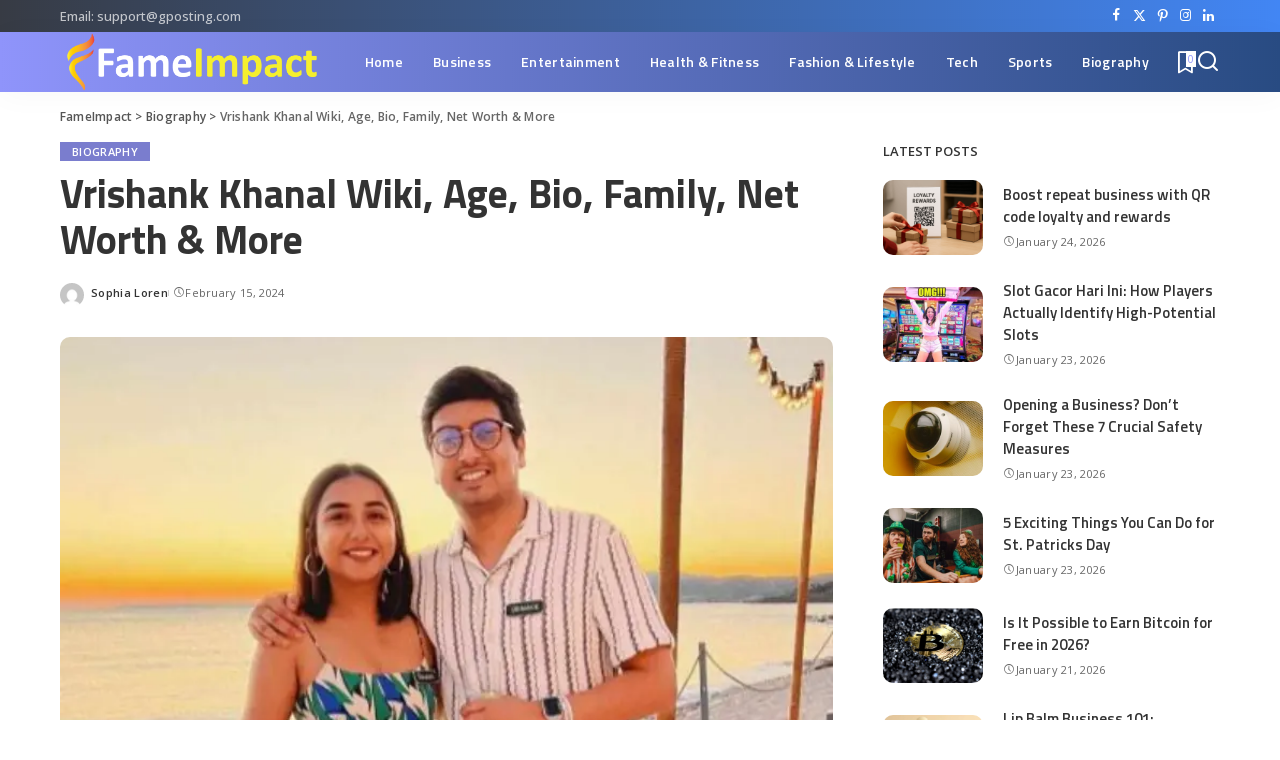

--- FILE ---
content_type: text/html; charset=UTF-8
request_url: https://fameimpact.com/vrishank-khanal-wiki/
body_size: 26401
content:
<!DOCTYPE html>
<html lang="en-US" prefix="og: https://ogp.me/ns#">
<head>
    <meta charset="UTF-8">
    <meta http-equiv="X-UA-Compatible" content="IE=edge">
    <meta name="viewport" content="width=device-width, initial-scale=1">
    <link rel="profile" href="https://gmpg.org/xfn/11">
	
<!-- Search Engine Optimization by Rank Math - https://rankmath.com/ -->
<title>Vrishank Khanal Wiki, Age, Bio, Family, Net Worth &amp; More</title>
<meta name="description" content="Vrishank Khanal is a legal counselor by profession. Vrishank was born in Nepal on the 27th of June 1993. His identity is Nepali he moved to India to finish"/>
<meta name="robots" content="follow, index, max-snippet:-1, max-video-preview:-1, max-image-preview:large"/>
<link rel="preconnect" href="https://fonts.gstatic.com" crossorigin><link rel="preload" as="style" onload="this.onload=null;this.rel='stylesheet'" href="https://fonts.googleapis.com/css?family=Open+Sans%3A300%2C400%2C500%2C600%2C700%2C800%2C300italic%2C400italic%2C500italic%2C600italic%2C700italic%2C800italic%2C%7CTitillium+Web%3A700%2C600%7CPoppins%3A400%2C400i%2C700%2C700i%7CQuicksand%3A400%2C500%2C600%2C700%7CMontserrat%3A400%2C500%2C600%2C700&amp;display=swap" crossorigin><noscript><link rel="stylesheet" href="https://fonts.googleapis.com/css?family=Open+Sans%3A300%2C400%2C500%2C600%2C700%2C800%2C300italic%2C400italic%2C500italic%2C600italic%2C700italic%2C800italic%2C%7CTitillium+Web%3A700%2C600%7CPoppins%3A400%2C400i%2C700%2C700i%7CQuicksand%3A400%2C500%2C600%2C700%7CMontserrat%3A400%2C500%2C600%2C700&amp;display=swap"></noscript><link rel="canonical" href="https://fameimpact.com/vrishank-khanal-wiki/" />
<meta property="og:locale" content="en_US" />
<meta property="og:type" content="article" />
<meta property="og:title" content="Vrishank Khanal Wiki, Age, Bio, Family, Net Worth &amp; More" />
<meta property="og:description" content="Vrishank Khanal is a legal counselor by profession. Vrishank was born in Nepal on the 27th of June 1993. His identity is Nepali he moved to India to finish" />
<meta property="og:url" content="https://fameimpact.com/vrishank-khanal-wiki/" />
<meta property="og:site_name" content="FameImpact" />
<meta property="article:publisher" content="https://www.facebook.com/FameImpact/" />
<meta property="article:section" content="Biography" />
<meta property="og:image" content="https://fameimpact.com/wp-content/uploads/2024/02/Vrishank-Khanal.webp" />
<meta property="og:image:secure_url" content="https://fameimpact.com/wp-content/uploads/2024/02/Vrishank-Khanal.webp" />
<meta property="og:image:width" content="720" />
<meta property="og:image:height" content="720" />
<meta property="og:image:alt" content="Vrishank Khanal Wiki, Age, Bio, Family, Net Worth &amp; More" />
<meta property="og:image:type" content="image/webp" />
<meta property="article:published_time" content="2024-02-15T15:59:22+05:30" />
<meta name="twitter:card" content="summary_large_image" />
<meta name="twitter:title" content="Vrishank Khanal Wiki, Age, Bio, Family, Net Worth &amp; More" />
<meta name="twitter:description" content="Vrishank Khanal is a legal counselor by profession. Vrishank was born in Nepal on the 27th of June 1993. His identity is Nepali he moved to India to finish" />
<meta name="twitter:site" content="@FameImpact" />
<meta name="twitter:creator" content="@FameImpact" />
<meta name="twitter:image" content="https://fameimpact.com/wp-content/uploads/2024/02/Vrishank-Khanal.webp" />
<meta name="twitter:label1" content="Written by" />
<meta name="twitter:data1" content="Sophia Loren" />
<meta name="twitter:label2" content="Time to read" />
<meta name="twitter:data2" content="4 minutes" />
<script type="application/ld+json" class="rank-math-schema">{"@context":"https://schema.org","@graph":[{"@type":["Organization","Person"],"@id":"https://fameimpact.com/#person","name":"James","url":"https://fameimpact.com","sameAs":["https://www.facebook.com/FameImpact/","https://twitter.com/FameImpact"],"logo":{"@type":"ImageObject","@id":"https://fameimpact.com/#logo","url":"https://fameimpact.com/wp-content/uploads/2021/05/FameImpact-Logo-for-Google.jpg","contentUrl":"https://fameimpact.com/wp-content/uploads/2021/05/FameImpact-Logo-for-Google.jpg","caption":"FameImpact","inLanguage":"en-US"},"image":{"@id":"https://fameimpact.com/#logo"}},{"@type":"WebSite","@id":"https://fameimpact.com/#website","url":"https://fameimpact.com","name":"FameImpact","publisher":{"@id":"https://fameimpact.com/#person"},"inLanguage":"en-US"},{"@type":"ImageObject","@id":"https://fameimpact.com/wp-content/uploads/2024/02/Vrishank-Khanal.webp","url":"https://fameimpact.com/wp-content/uploads/2024/02/Vrishank-Khanal.webp","width":"720","height":"720","inLanguage":"en-US"},{"@type":"BreadcrumbList","@id":"https://fameimpact.com/vrishank-khanal-wiki/#breadcrumb","itemListElement":[{"@type":"ListItem","position":"1","item":{"@id":"https://fameimpact.com","name":"Home"}},{"@type":"ListItem","position":"2","item":{"@id":"https://fameimpact.com/category/biography/","name":"Biography"}},{"@type":"ListItem","position":"3","item":{"@id":"https://fameimpact.com/vrishank-khanal-wiki/","name":"Vrishank Khanal Wiki, Age, Bio, Family, Net Worth &amp; More"}}]},{"@type":"WebPage","@id":"https://fameimpact.com/vrishank-khanal-wiki/#webpage","url":"https://fameimpact.com/vrishank-khanal-wiki/","name":"Vrishank Khanal Wiki, Age, Bio, Family, Net Worth &amp; More","datePublished":"2024-02-15T15:59:22+05:30","dateModified":"2024-02-15T15:59:22+05:30","isPartOf":{"@id":"https://fameimpact.com/#website"},"primaryImageOfPage":{"@id":"https://fameimpact.com/wp-content/uploads/2024/02/Vrishank-Khanal.webp"},"inLanguage":"en-US","breadcrumb":{"@id":"https://fameimpact.com/vrishank-khanal-wiki/#breadcrumb"}},{"@type":"Person","@id":"https://fameimpact.com/vrishank-khanal-wiki/#author","name":"Sophia Loren","image":{"@type":"ImageObject","@id":"https://secure.gravatar.com/avatar/eae8f7c2fee202b49cd9fd87b34c7bedf7d0b12e88571310ba84146f8b7c8572?s=96&amp;d=mm&amp;r=g","url":"https://secure.gravatar.com/avatar/eae8f7c2fee202b49cd9fd87b34c7bedf7d0b12e88571310ba84146f8b7c8572?s=96&amp;d=mm&amp;r=g","caption":"Sophia Loren","inLanguage":"en-US"}},{"@type":"BlogPosting","headline":"Vrishank Khanal Wiki, Age, Bio, Family, Net Worth &amp; More","datePublished":"2024-02-15T15:59:22+05:30","dateModified":"2024-02-15T15:59:22+05:30","articleSection":"Biography","author":{"@id":"https://fameimpact.com/vrishank-khanal-wiki/#author","name":"Sophia Loren"},"publisher":{"@id":"https://fameimpact.com/#person"},"description":"Vrishank Khanal is a legal counselor by profession. Vrishank was born in Nepal on the 27th of June 1993. His identity is Nepali he moved to India to finish","name":"Vrishank Khanal Wiki, Age, Bio, Family, Net Worth &amp; More","@id":"https://fameimpact.com/vrishank-khanal-wiki/#richSnippet","isPartOf":{"@id":"https://fameimpact.com/vrishank-khanal-wiki/#webpage"},"image":{"@id":"https://fameimpact.com/wp-content/uploads/2024/02/Vrishank-Khanal.webp"},"inLanguage":"en-US","mainEntityOfPage":{"@id":"https://fameimpact.com/vrishank-khanal-wiki/#webpage"}}]}</script>
<!-- /Rank Math WordPress SEO plugin -->

<link rel="alternate" type="application/rss+xml" title="FameImpact &raquo; Feed" href="https://fameimpact.com/feed/" />
<link rel="alternate" type="application/rss+xml" title="FameImpact &raquo; Comments Feed" href="https://fameimpact.com/comments/feed/" />
<link rel="alternate" type="application/rss+xml" title="FameImpact &raquo; Vrishank Khanal Wiki, Age, Bio, Family, Net Worth &amp; More Comments Feed" href="https://fameimpact.com/vrishank-khanal-wiki/feed/" />
<link rel="alternate" title="oEmbed (JSON)" type="application/json+oembed" href="https://fameimpact.com/wp-json/oembed/1.0/embed?url=https%3A%2F%2Ffameimpact.com%2Fvrishank-khanal-wiki%2F" />
<link rel="alternate" title="oEmbed (XML)" type="text/xml+oembed" href="https://fameimpact.com/wp-json/oembed/1.0/embed?url=https%3A%2F%2Ffameimpact.com%2Fvrishank-khanal-wiki%2F&#038;format=xml" />
<script type="application/ld+json">{"@context":"https://schema.org","@type":"Organization","legalName":"FameImpact","url":"https://fameimpact.com/","logo":"https://fameimpact.com/wp-content/uploads/2025/04/fameimpactlogo2.png"}</script>
<style id='wp-img-auto-sizes-contain-inline-css'>
img:is([sizes=auto i],[sizes^="auto," i]){contain-intrinsic-size:3000px 1500px}
/*# sourceURL=wp-img-auto-sizes-contain-inline-css */
</style>
<style id='wp-emoji-styles-inline-css'>

	img.wp-smiley, img.emoji {
		display: inline !important;
		border: none !important;
		box-shadow: none !important;
		height: 1em !important;
		width: 1em !important;
		margin: 0 0.07em !important;
		vertical-align: -0.1em !important;
		background: none !important;
		padding: 0 !important;
	}
/*# sourceURL=wp-emoji-styles-inline-css */
</style>
<link rel='stylesheet' id='wp-block-library-css' href='https://fameimpact.com/wp-includes/css/dist/block-library/style.min.css?ver=6.9' media='all' />
<style id='global-styles-inline-css'>
:root{--wp--preset--aspect-ratio--square: 1;--wp--preset--aspect-ratio--4-3: 4/3;--wp--preset--aspect-ratio--3-4: 3/4;--wp--preset--aspect-ratio--3-2: 3/2;--wp--preset--aspect-ratio--2-3: 2/3;--wp--preset--aspect-ratio--16-9: 16/9;--wp--preset--aspect-ratio--9-16: 9/16;--wp--preset--color--black: #000000;--wp--preset--color--cyan-bluish-gray: #abb8c3;--wp--preset--color--white: #ffffff;--wp--preset--color--pale-pink: #f78da7;--wp--preset--color--vivid-red: #cf2e2e;--wp--preset--color--luminous-vivid-orange: #ff6900;--wp--preset--color--luminous-vivid-amber: #fcb900;--wp--preset--color--light-green-cyan: #7bdcb5;--wp--preset--color--vivid-green-cyan: #00d084;--wp--preset--color--pale-cyan-blue: #8ed1fc;--wp--preset--color--vivid-cyan-blue: #0693e3;--wp--preset--color--vivid-purple: #9b51e0;--wp--preset--gradient--vivid-cyan-blue-to-vivid-purple: linear-gradient(135deg,rgb(6,147,227) 0%,rgb(155,81,224) 100%);--wp--preset--gradient--light-green-cyan-to-vivid-green-cyan: linear-gradient(135deg,rgb(122,220,180) 0%,rgb(0,208,130) 100%);--wp--preset--gradient--luminous-vivid-amber-to-luminous-vivid-orange: linear-gradient(135deg,rgb(252,185,0) 0%,rgb(255,105,0) 100%);--wp--preset--gradient--luminous-vivid-orange-to-vivid-red: linear-gradient(135deg,rgb(255,105,0) 0%,rgb(207,46,46) 100%);--wp--preset--gradient--very-light-gray-to-cyan-bluish-gray: linear-gradient(135deg,rgb(238,238,238) 0%,rgb(169,184,195) 100%);--wp--preset--gradient--cool-to-warm-spectrum: linear-gradient(135deg,rgb(74,234,220) 0%,rgb(151,120,209) 20%,rgb(207,42,186) 40%,rgb(238,44,130) 60%,rgb(251,105,98) 80%,rgb(254,248,76) 100%);--wp--preset--gradient--blush-light-purple: linear-gradient(135deg,rgb(255,206,236) 0%,rgb(152,150,240) 100%);--wp--preset--gradient--blush-bordeaux: linear-gradient(135deg,rgb(254,205,165) 0%,rgb(254,45,45) 50%,rgb(107,0,62) 100%);--wp--preset--gradient--luminous-dusk: linear-gradient(135deg,rgb(255,203,112) 0%,rgb(199,81,192) 50%,rgb(65,88,208) 100%);--wp--preset--gradient--pale-ocean: linear-gradient(135deg,rgb(255,245,203) 0%,rgb(182,227,212) 50%,rgb(51,167,181) 100%);--wp--preset--gradient--electric-grass: linear-gradient(135deg,rgb(202,248,128) 0%,rgb(113,206,126) 100%);--wp--preset--gradient--midnight: linear-gradient(135deg,rgb(2,3,129) 0%,rgb(40,116,252) 100%);--wp--preset--font-size--small: 13px;--wp--preset--font-size--medium: 20px;--wp--preset--font-size--large: 36px;--wp--preset--font-size--x-large: 42px;--wp--preset--spacing--20: 0.44rem;--wp--preset--spacing--30: 0.67rem;--wp--preset--spacing--40: 1rem;--wp--preset--spacing--50: 1.5rem;--wp--preset--spacing--60: 2.25rem;--wp--preset--spacing--70: 3.38rem;--wp--preset--spacing--80: 5.06rem;--wp--preset--shadow--natural: 6px 6px 9px rgba(0, 0, 0, 0.2);--wp--preset--shadow--deep: 12px 12px 50px rgba(0, 0, 0, 0.4);--wp--preset--shadow--sharp: 6px 6px 0px rgba(0, 0, 0, 0.2);--wp--preset--shadow--outlined: 6px 6px 0px -3px rgb(255, 255, 255), 6px 6px rgb(0, 0, 0);--wp--preset--shadow--crisp: 6px 6px 0px rgb(0, 0, 0);}:where(.is-layout-flex){gap: 0.5em;}:where(.is-layout-grid){gap: 0.5em;}body .is-layout-flex{display: flex;}.is-layout-flex{flex-wrap: wrap;align-items: center;}.is-layout-flex > :is(*, div){margin: 0;}body .is-layout-grid{display: grid;}.is-layout-grid > :is(*, div){margin: 0;}:where(.wp-block-columns.is-layout-flex){gap: 2em;}:where(.wp-block-columns.is-layout-grid){gap: 2em;}:where(.wp-block-post-template.is-layout-flex){gap: 1.25em;}:where(.wp-block-post-template.is-layout-grid){gap: 1.25em;}.has-black-color{color: var(--wp--preset--color--black) !important;}.has-cyan-bluish-gray-color{color: var(--wp--preset--color--cyan-bluish-gray) !important;}.has-white-color{color: var(--wp--preset--color--white) !important;}.has-pale-pink-color{color: var(--wp--preset--color--pale-pink) !important;}.has-vivid-red-color{color: var(--wp--preset--color--vivid-red) !important;}.has-luminous-vivid-orange-color{color: var(--wp--preset--color--luminous-vivid-orange) !important;}.has-luminous-vivid-amber-color{color: var(--wp--preset--color--luminous-vivid-amber) !important;}.has-light-green-cyan-color{color: var(--wp--preset--color--light-green-cyan) !important;}.has-vivid-green-cyan-color{color: var(--wp--preset--color--vivid-green-cyan) !important;}.has-pale-cyan-blue-color{color: var(--wp--preset--color--pale-cyan-blue) !important;}.has-vivid-cyan-blue-color{color: var(--wp--preset--color--vivid-cyan-blue) !important;}.has-vivid-purple-color{color: var(--wp--preset--color--vivid-purple) !important;}.has-black-background-color{background-color: var(--wp--preset--color--black) !important;}.has-cyan-bluish-gray-background-color{background-color: var(--wp--preset--color--cyan-bluish-gray) !important;}.has-white-background-color{background-color: var(--wp--preset--color--white) !important;}.has-pale-pink-background-color{background-color: var(--wp--preset--color--pale-pink) !important;}.has-vivid-red-background-color{background-color: var(--wp--preset--color--vivid-red) !important;}.has-luminous-vivid-orange-background-color{background-color: var(--wp--preset--color--luminous-vivid-orange) !important;}.has-luminous-vivid-amber-background-color{background-color: var(--wp--preset--color--luminous-vivid-amber) !important;}.has-light-green-cyan-background-color{background-color: var(--wp--preset--color--light-green-cyan) !important;}.has-vivid-green-cyan-background-color{background-color: var(--wp--preset--color--vivid-green-cyan) !important;}.has-pale-cyan-blue-background-color{background-color: var(--wp--preset--color--pale-cyan-blue) !important;}.has-vivid-cyan-blue-background-color{background-color: var(--wp--preset--color--vivid-cyan-blue) !important;}.has-vivid-purple-background-color{background-color: var(--wp--preset--color--vivid-purple) !important;}.has-black-border-color{border-color: var(--wp--preset--color--black) !important;}.has-cyan-bluish-gray-border-color{border-color: var(--wp--preset--color--cyan-bluish-gray) !important;}.has-white-border-color{border-color: var(--wp--preset--color--white) !important;}.has-pale-pink-border-color{border-color: var(--wp--preset--color--pale-pink) !important;}.has-vivid-red-border-color{border-color: var(--wp--preset--color--vivid-red) !important;}.has-luminous-vivid-orange-border-color{border-color: var(--wp--preset--color--luminous-vivid-orange) !important;}.has-luminous-vivid-amber-border-color{border-color: var(--wp--preset--color--luminous-vivid-amber) !important;}.has-light-green-cyan-border-color{border-color: var(--wp--preset--color--light-green-cyan) !important;}.has-vivid-green-cyan-border-color{border-color: var(--wp--preset--color--vivid-green-cyan) !important;}.has-pale-cyan-blue-border-color{border-color: var(--wp--preset--color--pale-cyan-blue) !important;}.has-vivid-cyan-blue-border-color{border-color: var(--wp--preset--color--vivid-cyan-blue) !important;}.has-vivid-purple-border-color{border-color: var(--wp--preset--color--vivid-purple) !important;}.has-vivid-cyan-blue-to-vivid-purple-gradient-background{background: var(--wp--preset--gradient--vivid-cyan-blue-to-vivid-purple) !important;}.has-light-green-cyan-to-vivid-green-cyan-gradient-background{background: var(--wp--preset--gradient--light-green-cyan-to-vivid-green-cyan) !important;}.has-luminous-vivid-amber-to-luminous-vivid-orange-gradient-background{background: var(--wp--preset--gradient--luminous-vivid-amber-to-luminous-vivid-orange) !important;}.has-luminous-vivid-orange-to-vivid-red-gradient-background{background: var(--wp--preset--gradient--luminous-vivid-orange-to-vivid-red) !important;}.has-very-light-gray-to-cyan-bluish-gray-gradient-background{background: var(--wp--preset--gradient--very-light-gray-to-cyan-bluish-gray) !important;}.has-cool-to-warm-spectrum-gradient-background{background: var(--wp--preset--gradient--cool-to-warm-spectrum) !important;}.has-blush-light-purple-gradient-background{background: var(--wp--preset--gradient--blush-light-purple) !important;}.has-blush-bordeaux-gradient-background{background: var(--wp--preset--gradient--blush-bordeaux) !important;}.has-luminous-dusk-gradient-background{background: var(--wp--preset--gradient--luminous-dusk) !important;}.has-pale-ocean-gradient-background{background: var(--wp--preset--gradient--pale-ocean) !important;}.has-electric-grass-gradient-background{background: var(--wp--preset--gradient--electric-grass) !important;}.has-midnight-gradient-background{background: var(--wp--preset--gradient--midnight) !important;}.has-small-font-size{font-size: var(--wp--preset--font-size--small) !important;}.has-medium-font-size{font-size: var(--wp--preset--font-size--medium) !important;}.has-large-font-size{font-size: var(--wp--preset--font-size--large) !important;}.has-x-large-font-size{font-size: var(--wp--preset--font-size--x-large) !important;}
/*# sourceURL=global-styles-inline-css */
</style>

<style id='classic-theme-styles-inline-css'>
/*! This file is auto-generated */
.wp-block-button__link{color:#fff;background-color:#32373c;border-radius:9999px;box-shadow:none;text-decoration:none;padding:calc(.667em + 2px) calc(1.333em + 2px);font-size:1.125em}.wp-block-file__button{background:#32373c;color:#fff;text-decoration:none}
/*# sourceURL=/wp-includes/css/classic-themes.min.css */
</style>
<link rel='stylesheet' id='pixwell-elements-css' href='https://fameimpact.com/wp-content/plugins/pixwell-core/lib/pixwell-elements/public/style.css?ver=1.0' media='all' />

<link rel='stylesheet' id='pixwell-main-css' href='https://fameimpact.com/wp-content/themes/pixwell/assets/css/main.css?ver=11.5' media='all' />
<style id='pixwell-main-inline-css'>
html {font-family:Open Sans;font-weight:400;font-size:15px;color:#555555;}h1, .h1 {font-family:Titillium Web;font-weight:700;text-transform:none;color:#333333;}h2, .h2 {font-family:Titillium Web;font-weight:600;color:#333333;}h3, .h3 {font-family:Titillium Web;font-weight:600;color:#333333;}h4, .h4 {font-family:Titillium Web;font-weight:600;color:#333333;}h5, .h5 {font-family:Titillium Web;font-weight:600;color:#333333;}h6, .h6 {font-family:Titillium Web;font-weight:600;color:#333333;}.single-tagline h6 {}.p-wrap .entry-summary, .twitter-content.entry-summary, .author-description, .rssSummary, .rb-sdesc {font-family:Open Sans;font-weight:400;}.p-cat-info {font-family:Open Sans;font-weight:600;text-transform:uppercase;font-size:11px;}.p-meta-info, .wp-block-latest-posts__post-date {font-family:Open Sans;font-weight:400;font-size:11px;}.meta-info-author.meta-info-el {font-family:Open Sans;font-weight:600;font-size:11px;}.breadcrumb {font-family:Open Sans;font-weight:600;font-size:12px;}.footer-menu-inner {font-family:Titillium Web;font-weight:600;font-size:14px;letter-spacing:0px;}.topbar-wrap {font-family:Open Sans;color:#ffffff;}.topbar-menu-wrap {}.main-menu > li > a, .off-canvas-menu > li > a {font-family:Titillium Web;font-weight:600;font-size:14px;}.main-menu .sub-menu:not(.sub-mega), .off-canvas-menu .sub-menu {}.is-logo-text .logo-title {}.block-title, .block-header .block-title {font-family:Open Sans;font-weight:600;font-size:14px;}.ajax-quick-filter, .block-view-more {font-family:Open Sans;font-weight:600;font-size:11px;}.widget-title, .widget .widget-title {font-family:Open Sans;font-weight:600;text-transform:uppercase;font-size:13px;}body .widget.widget_nav_menu .menu-item {}body.boxed {background-color : #fafafa;background-repeat : no-repeat;background-size : cover;background-attachment : fixed;background-position : center center;}.header-6 .banner-wrap {}.footer-wrap:before {background-color : #10181e;; content: ""; position: absolute; left: 0; top: 0; width: 100%; height: 100%;}.header-9 .banner-wrap { }.topline-wrap {height: 2px}.topbar-wrap {background-color: #373b44;}.topbar-wrap { background-image: linear-gradient(90deg, #373b44, #4286f4); }.topbar-menu .sub-menu {background-color: #373b44;background-image: linear-gradient(145deg, #373b44, #4286f4);}.navbar-wrap:not(.transparent-navbar-wrap), #mobile-sticky-nav, #amp-navbar {background-color: #8f94fb;background-image: linear-gradient(90deg, #8f94fb, #284b82);}[data-theme="dark"] .navbar-wrap:not(.transparent-navbar-wrap) {background-color: unset; background-image: unset;}.navbar-border-holder { border: none }.navbar-wrap:not(.transparent-navbar-wrap), #mobile-sticky-nav, #amp-navbar {color: #ffffff;}.fw-mega-cat.is-dark-text { color: #555555; }.header-wrap .navbar-wrap:not(.transparent-navbar-wrap) .cart-counter, .header-wrap:not(.header-float) .navbar-wrap .rb-counter,.header-float .section-sticky .rb-counter {background-color: #ffffff;}.header-5 .btn-toggle-wrap, .header-5 .section-sticky .logo-wrap,.header-5 .main-menu > li > a, .header-5 .navbar-right {color: #ffffff;}.navbar-wrap .navbar-social a:hover {color: #ffffff;opacity: .7; }.header-wrap .navbar-wrap:not(.transparent-navbar-wrap) .rb-counter,.header-wrap:not(.header-float) .navbar-wrap .rb-counter { color: #8f94fb; }.main-menu {--subnav-bg-from: #284b82;--subnav-bg-to: #284b82;--subnav-bg-to: #966dff;}.main-menu .sub-menu:not(.mega-category) { color: #ffffff;}.main-menu > li.menu-item-has-children > .sub-menu:before {display: none;}[data-theme="dark"] .main-menu  {}[data-theme="dark"] .main-menu > li.menu-item-has-children > .sub-menu:before {}.mobile-nav-inner {}.off-canvas-header { background-image: url("https://fameimpact.com/wp-content/uploads/2019/08/ls-bg.jpg")}.off-canvas-wrap, .amp-canvas-wrap { background-color: #031328 !important; }.navbar-border-holder {border-width: 2px; }:root {--g-color: #7a7dce}.review-info, .p-review-info{ background-color: #ffac63}.review-el .review-stars, .average-stars i{ color: #ffac63}.rb-gallery-popup.mfp-bg.mfp-ready.rb-popup-effect{ background-color: #10181e}.category .category-header .header-holder{ background-color: #10181e}.instagram-box.box-intro { background-color: #555555; }.tipsy, .additional-meta, .sponsor-label, .sponsor-link, .entry-footer .tag-label,.box-nav .nav-label, .left-article-label, .share-label, .rss-date,.wp-block-latest-posts__post-date, .wp-block-latest-comments__comment-date,.image-caption, .wp-caption-text, .gallery-caption, .entry-content .wp-block-audio figcaption,.entry-content .wp-block-video figcaption, .entry-content .wp-block-image figcaption,.entry-content .wp-block-gallery .blocks-gallery-image figcaption,.entry-content .wp-block-gallery .blocks-gallery-item figcaption,.subscribe-content .desc, .follower-el .right-el, .author-job, .comment-metadata{ font-family: Open Sans; }.tipsy, .additional-meta, .sponsor-label, .entry-footer .tag-label,.box-nav .nav-label, .left-article-label, .share-label, .rss-date,.wp-block-latest-posts__post-date, .wp-block-latest-comments__comment-date,.image-caption, .wp-caption-text, .gallery-caption, .entry-content .wp-block-audio figcaption,.entry-content .wp-block-video figcaption, .entry-content .wp-block-image figcaption,.entry-content .wp-block-gallery .blocks-gallery-image figcaption,.entry-content .wp-block-gallery .blocks-gallery-item figcaption,.subscribe-content .desc, .follower-el .right-el, .author-job, .comment-metadata{ font-weight: 400; }.tipsy, .additional-meta, .sponsor-label, .sponsor-link, .entry-footer .tag-label,.box-nav .nav-label, .left-article-label, .share-label, .rss-date,.wp-block-latest-posts__post-date, .wp-block-latest-comments__comment-date,.subscribe-content .desc, .author-job{ font-size: 11px; }.image-caption, .wp-caption-text, .gallery-caption, .entry-content .wp-block-audio figcaption,.entry-content .wp-block-video figcaption, .entry-content .wp-block-image figcaption,.entry-content .wp-block-gallery .blocks-gallery-image figcaption,.entry-content .wp-block-gallery .blocks-gallery-item figcaption,.comment-metadata, .follower-el .right-el{ font-size: 12px; }.sponsor-link{ font-family: Open Sans; }.sponsor-link{ font-weight: 600; }.entry-footer a, .tagcloud a, .entry-footer .source, .entry-footer .via-el{ font-family: Open Sans; }.entry-footer a, .tagcloud a, .entry-footer .source, .entry-footer .via-el{ font-weight: 600; }.entry-footer a, .tagcloud a, .entry-footer .source, .entry-footer .via-el{ font-size: 11px !important; }.entry-footer a, .tagcloud a, .entry-footer .source, .entry-footer .via-el{ text-transform: uppercase; }.p-link, .rb-cookie .cookie-accept, a.comment-reply-link, .comment-list .comment-reply-title small a,.banner-btn a, .headerstrip-btn a, input[type="submit"], button, .pagination-wrap, .cta-btn, .rb-btn{ font-family: Open Sans; }.p-link, .rb-cookie .cookie-accept, a.comment-reply-link, .comment-list .comment-reply-title small a,.banner-btn a, .headerstrip-btn a, input[type="submit"], button, .pagination-wrap, .cta-btn, .rb-btn{ font-weight: 600; }.p-link, .rb-cookie .cookie-accept, a.comment-reply-link, .comment-list .comment-reply-title small a,.banner-btn a, .headerstrip-btn a, input[type="submit"], button, .pagination-wrap, .rb-btn{ font-size: 11px; }select, textarea, input[type="text"], input[type="tel"], input[type="email"], input[type="url"],input[type="search"], input[type="number"]{ font-family: Open Sans; }select, textarea, input[type="text"], input[type="tel"], input[type="email"], input[type="url"],input[type="search"], input[type="number"]{ font-weight: 400; }.widget_recent_comments .recentcomments > a:last-child,.wp-block-latest-comments__comment-link, .wp-block-latest-posts__list a,.widget_recent_entries li, .wp-block-quote *:not(cite), blockquote *:not(cite), .widget_rss li,.wp-block-latest-posts li, .wp-block-latest-comments__comment-link{ font-family: Titillium Web; }.widget_recent_comments .recentcomments > a:last-child,.wp-block-latest-comments__comment-link, .wp-block-latest-posts__list a,.widget_recent_entries li, .wp-block-quote *:not(cite), blockquote *:not(cite), .widget_rss li,.wp-block-latest-posts li, .wp-block-latest-comments__comment-link{ font-weight: 700; }@media only screen and (max-width: 767px) {.entry-content { font-size: .90rem; }.p-wrap .entry-summary, .twitter-content.entry-summary, .element-desc, .subscribe-description, .rb-sdecs,.copyright-inner > *, .summary-content, .pros-cons-wrap ul li,.gallery-popup-content .image-popup-description > *{ font-size: .76rem; }}@media only screen and (max-width: 991px) {.block-header-2 .block-title, .block-header-5 .block-title { font-size: 11px; }}@media only screen and (max-width: 767px) {.block-header-2 .block-title, .block-header-5 .block-title { font-size: 10px; }}h1, .h1, h1.single-title {font-size: 40px; }h2, .h2 {font-size: 26px; }h3, .h3 {font-size: 20px; }h4, .h4 {font-size: 17px; }h5, .h5 {font-size: 16px; }h6, .h6 {font-size: 15px; }@media only screen and (max-width: 1024px) {}@media only screen and (max-width: 991px) {}@media only screen and (max-width: 767px) {h1, .h1, h1.single-title {font-size: 20px; }h2, .h2 {font-size: 18px; }h3, .h3 {font-size: 16px; }h4, .h4 {font-size: 16px; }h5, .h5 {font-size: 15px; }h6, .h6 {font-size: 14px; }.block-title, .block-header .block-title {font-size: 12px !important; }.widget-title {font-size: 10px !important; }}
/*# sourceURL=pixwell-main-inline-css */
</style>
<link rel='stylesheet' id='pixwell-style-css' href='https://fameimpact.com/wp-content/themes/pixwell/style.css?ver=11.5' media='all' />
<script src="https://fameimpact.com/wp-includes/js/jquery/jquery.min.js?ver=3.7.1" id="jquery-core-js"></script>
<script src="https://fameimpact.com/wp-includes/js/jquery/jquery-migrate.min.js?ver=3.4.1" id="jquery-migrate-js"></script>
<link rel="preload" href="https://fameimpact.com/wp-content/themes/pixwell/assets/fonts/ruby-icon.woff2?v=10.7" as="font" type="font/woff2" crossorigin="anonymous"><link rel="https://api.w.org/" href="https://fameimpact.com/wp-json/" /><link rel="alternate" title="JSON" type="application/json" href="https://fameimpact.com/wp-json/wp/v2/posts/17157" /><link rel="EditURI" type="application/rsd+xml" title="RSD" href="https://fameimpact.com/xmlrpc.php?rsd" />
<meta name="generator" content="WordPress 6.9" />
<link rel='shortlink' href='https://fameimpact.com/?p=17157' />
<script type="application/ld+json">{"@context":"https://schema.org","@type":"WebSite","@id":"https://fameimpact.com/#website","url":"https://fameimpact.com/","name":"FameImpact","potentialAction":{"@type":"SearchAction","target":"https://fameimpact.com/?s={search_term_string}","query-input":"required name=search_term_string"}}</script>
<meta name="generator" content="Elementor 3.33.2; features: additional_custom_breakpoints; settings: css_print_method-external, google_font-enabled, font_display-swap">
			<style>
				.e-con.e-parent:nth-of-type(n+4):not(.e-lazyloaded):not(.e-no-lazyload),
				.e-con.e-parent:nth-of-type(n+4):not(.e-lazyloaded):not(.e-no-lazyload) * {
					background-image: none !important;
				}
				@media screen and (max-height: 1024px) {
					.e-con.e-parent:nth-of-type(n+3):not(.e-lazyloaded):not(.e-no-lazyload),
					.e-con.e-parent:nth-of-type(n+3):not(.e-lazyloaded):not(.e-no-lazyload) * {
						background-image: none !important;
					}
				}
				@media screen and (max-height: 640px) {
					.e-con.e-parent:nth-of-type(n+2):not(.e-lazyloaded):not(.e-no-lazyload),
					.e-con.e-parent:nth-of-type(n+2):not(.e-lazyloaded):not(.e-no-lazyload) * {
						background-image: none !important;
					}
				}
			</style>
			<script type="application/ld+json">{"@context":"http://schema.org","@type":"BreadcrumbList","itemListElement":[{"@type":"ListItem","position":3,"item":{"@id":"https://fameimpact.com/vrishank-khanal-wiki/","name":"Vrishank Khanal Wiki, Age, Bio, Family, Net Worth &amp; More"}},{"@type":"ListItem","position":2,"item":{"@id":"https://fameimpact.com/category/biography/","name":"Biography"}},{"@type":"ListItem","position":1,"item":{"@id":"https://fameimpact.com","name":"FameImpact"}}]}</script>
<link rel="icon" href="https://fameimpact.com/wp-content/uploads/2024/10/cropped-F-2-32x32.png" sizes="32x32" />
<link rel="icon" href="https://fameimpact.com/wp-content/uploads/2024/10/cropped-F-2-192x192.png" sizes="192x192" />
<link rel="apple-touch-icon" href="https://fameimpact.com/wp-content/uploads/2024/10/cropped-F-2-180x180.png" />
<meta name="msapplication-TileImage" content="https://fameimpact.com/wp-content/uploads/2024/10/cropped-F-2-270x270.png" />
</head>
<body data-rsssl=1 class="wp-singular post-template-default single single-post postid-17157 single-format-standard wp-custom-logo wp-embed-responsive wp-theme-pixwell elementor-default elementor-kit-15724 is-single-1 sticky-nav smart-sticky off-canvas-light is-tooltips is-backtop block-header-4 w-header-1 cat-icon-radius ele-round feat-round is-parallax-feat is-fmask mh-p-link mh-p-excerpt" data-theme="default">
<div id="site" class="site">
			<aside id="off-canvas-section" class="off-canvas-wrap dark-style is-hidden">
			<div class="close-panel-wrap tooltips-n">
				<a href="#" id="off-canvas-close-btn" aria-label="Close Panel"><i class="btn-close"></i></a>
			</div>
			<div class="off-canvas-holder">
									<div class="off-canvas-header is-light-text">
						<div class="header-inner">
															<a href="https://fameimpact.com/" class="off-canvas-logo">
									<img loading="lazy" loading="lazy" decoding="async" src="https://tf01.themeruby.com/tech/wp-content/uploads/sites/5/2019/08/logo-tm.png" alt="FameImpact" height="90" width="78" loading="lazy" decoding="async">
								</a>
														<aside class="inner-bottom">
																	<div class="off-canvas-social">
										<a class="social-link-facebook" title="Facebook" aria-label="Facebook" href="#" target="_blank" rel="noopener nofollow"><i class="rbi rbi-facebook" aria-hidden="true"></i></a><a class="social-link-twitter" title="Twitter" aria-label="Twitter" href="#" target="_blank" rel="noopener nofollow"><i class="rbi rbi-x-twitter" aria-hidden="true"></i></a><a class="social-link-pinterest" title="Pinterest" aria-label="Pinterest" href="#" target="_blank" rel="noopener nofollow"><i class="rbi rbi-pinterest-i" aria-hidden="true"></i></a><a class="social-link-instagram" title="Instagram" aria-label="Instagram" href="#" target="_blank" rel="noopener nofollow"><i class="rbi rbi-instagram" aria-hidden="true"></i></a><a class="social-link-linkedin" title="LinkedIn" aria-label="LinkedIn" href="#" target="_blank" rel="noopener nofollow"><i class="rbi rbi-linkedin" aria-hidden="true"></i></a>									</div>
																	<div class="inner-bottom-right">
										<aside class="bookmark-section">
	<a class="bookmark-link" href="#" title="Bookmarks" aria-label="Bookmarks">
		<span class="bookmark-icon"><i class="rbi rbi-bookmark-o"></i><span class="bookmark-counter rb-counter">0</span></span>
	</a>
</aside>									</div>
															</aside>
						</div>
					</div>
								<div class="off-canvas-inner is-light-text">
					<div id="off-canvas-nav" class="off-canvas-nav">
						<ul id="off-canvas-menu" class="off-canvas-menu rb-menu is-clicked"><li id="menu-item-20296" class="menu-item menu-item-type-post_type menu-item-object-page menu-item-home menu-item-20296"><a href="https://fameimpact.com/"><span>Home</span></a></li>
<li id="menu-item-20288" class="menu-item menu-item-type-taxonomy menu-item-object-category menu-item-20288"><a href="https://fameimpact.com/category/businss/"><span>Business</span></a></li>
<li id="menu-item-20289" class="menu-item menu-item-type-taxonomy menu-item-object-category menu-item-20289"><a href="https://fameimpact.com/category/entertainment/"><span>Entertainment</span></a></li>
<li id="menu-item-20291" class="menu-item menu-item-type-taxonomy menu-item-object-category menu-item-20291"><a href="https://fameimpact.com/category/health/"><span>Health &#038; Fitness</span></a></li>
<li id="menu-item-20292" class="menu-item menu-item-type-taxonomy menu-item-object-category menu-item-20292"><a href="https://fameimpact.com/category/lifestyle/"><span>Fashion &amp; Lifestyle</span></a></li>
<li id="menu-item-20294" class="menu-item menu-item-type-taxonomy menu-item-object-category menu-item-20294"><a href="https://fameimpact.com/category/technology/"><span>Tech</span></a></li>
<li id="menu-item-20293" class="menu-item menu-item-type-taxonomy menu-item-object-category menu-item-20293"><a href="https://fameimpact.com/category/sports/"><span>Sports</span></a></li>
<li id="menu-item-20287" class="menu-item menu-item-type-taxonomy menu-item-object-category current-post-ancestor current-menu-parent current-post-parent menu-item-20287"><a href="https://fameimpact.com/category/biography/"><span>Biography</span></a></li>
</ul>					</div>
									</div>
			</div>
		</aside>
		    <div class="site-outer">
        <div class="site-mask"></div>
		<div class="topbar-wrap is-light-text">
	<div class="rbc-container">
		<div class="topbar-inner rb-m20-gutter">
			<div class="topbar-left">
								<aside class="topbar-info">
																	</aside>
									<nav id="topbar-navigation" class="topbar-menu-wrap">
						<div class="menu-pages-menu-container"><ul id="topbar-menu" class="topbar-menu rb-menu"><li id="menu-item-20357" class="menu-item menu-item-type-custom menu-item-object-custom menu-item-20357"><a href="#"><span>Email: <span class="__cf_email__" data-cfemail="6a191f1a1a05181e2a0d1a05191e03040d44090507">[email&#160;protected]</span></span></a></li>
</ul></div>					</nav>
							</div>
			<div class="topbar-right">
									<div class="topbar-social tooltips-n">
						<a class="social-link-facebook" title="Facebook" aria-label="Facebook" href="#" target="_blank" rel="noopener nofollow"><i class="rbi rbi-facebook" aria-hidden="true"></i></a><a class="social-link-twitter" title="Twitter" aria-label="Twitter" href="#" target="_blank" rel="noopener nofollow"><i class="rbi rbi-x-twitter" aria-hidden="true"></i></a><a class="social-link-pinterest" title="Pinterest" aria-label="Pinterest" href="#" target="_blank" rel="noopener nofollow"><i class="rbi rbi-pinterest-i" aria-hidden="true"></i></a><a class="social-link-instagram" title="Instagram" aria-label="Instagram" href="#" target="_blank" rel="noopener nofollow"><i class="rbi rbi-instagram" aria-hidden="true"></i></a><a class="social-link-linkedin" title="LinkedIn" aria-label="LinkedIn" href="#" target="_blank" rel="noopener nofollow"><i class="rbi rbi-linkedin" aria-hidden="true"></i></a>					</div>
							</div>
		</div>
	</div>
</div><header id="site-header" class="header-wrap header-2">
	<div class="navbar-outer">
		<div class="navbar-wrap">
				<aside id="mobile-navbar" class="mobile-navbar">
		<div class="mobile-nav-inner rb-p20-gutter">
							<div class="m-nav-left">
					<a href="#" class="off-canvas-trigger btn-toggle-wrap desktop-disabled btn-toggle-bold" aria-label="menu trigger"><span class="btn-toggle"><span class="off-canvas-toggle"><span class="icon-toggle"></span></span></span></a>

				</div>
				<div class="m-nav-centered">
					<aside class="logo-mobile-wrap is-logo-image">
	<a href="https://fameimpact.com/" class="logo-mobile">
		<img fetchpriority="high" decoding="async"  height="114" width="500" src="https://fameimpact.com/wp-content/uploads/2025/04/fameimpactlogo2.png" alt="FameImpact">
			</a>
</aside>				</div>
				<div class="m-nav-right">
																				<div class="mobile-search">
			<a href="#" title="Search" aria-label="Search" class="search-icon nav-search-link"><i class="rbi rbi-search-alt" aria-hidden="true"></i></a>
		<div class="navbar-search-popup header-lightbox">
			<div class="navbar-search-form"><form role="search" method="get" class="search-form" action="https://fameimpact.com/">
				<label>
					<span class="screen-reader-text">Search for:</span>
					<input type="search" class="search-field" placeholder="Search &hellip;" value="" name="s" />
				</label>
				<input type="submit" class="search-submit" value="Search" />
			</form></div>
		</div>
	</div>
									</div>
					</div>
	</aside>
	<aside id="mobile-sticky-nav" class="mobile-sticky-nav">
		<div class="mobile-navbar mobile-sticky-inner">
			<div class="mobile-nav-inner rb-p20-gutter">
									<div class="m-nav-left">
						<a href="#" class="off-canvas-trigger btn-toggle-wrap desktop-disabled btn-toggle-bold" aria-label="menu trigger"><span class="btn-toggle"><span class="off-canvas-toggle"><span class="icon-toggle"></span></span></span></a>

					</div>
					<div class="m-nav-centered">
						<aside class="logo-mobile-wrap is-logo-image">
	<a href="https://fameimpact.com/" class="logo-mobile">
		<img fetchpriority="high" decoding="async"  height="114" width="500" src="https://fameimpact.com/wp-content/uploads/2025/04/fameimpactlogo2.png" alt="FameImpact">
			</a>
</aside>					</div>
					<div class="m-nav-right">
																								<div class="mobile-search">
			<a href="#" title="Search" aria-label="Search" class="search-icon nav-search-link"><i class="rbi rbi-search-alt" aria-hidden="true"></i></a>
		<div class="navbar-search-popup header-lightbox">
			<div class="navbar-search-form"><form role="search" method="get" class="search-form" action="https://fameimpact.com/">
				<label>
					<span class="screen-reader-text">Search for:</span>
					<input type="search" class="search-field" placeholder="Search &hellip;" value="" name="s" />
				</label>
				<input type="submit" class="search-submit" value="Search" />
			</form></div>
		</div>
	</div>
											</div>
							</div>
		</div>
	</aside>
			<div class="rbc-container navbar-holder is-main-nav">
				<div class="navbar-inner rb-m20-gutter">
					<div class="navbar-left">
						<a href="#" class="off-canvas-trigger btn-toggle-wrap desktop-disabled btn-toggle-bold" aria-label="menu trigger"><span class="btn-toggle"><span class="off-canvas-toggle"><span class="icon-toggle"></span></span></span></a>

						<div class="logo-wrap is-logo-image site-branding">
	<a href="https://fameimpact.com/" class="logo" title="FameImpact">
					<img decoding="async" class="logo-default"  height="114" width="500" src="https://fameimpact.com/wp-content/uploads/2025/04/fameimpactlogo2.png" alt="FameImpact">
						</a>
	</div>					</div>
					<div class="navbar-right-outer">
						<nav id="site-navigation" class="main-menu-wrap" aria-label="main menu">
	<ul id="main-menu" class="main-menu rb-menu" itemscope itemtype="https://www.schema.org/SiteNavigationElement"><li class="menu-item menu-item-type-post_type menu-item-object-page menu-item-home menu-item-20296" itemprop="name"><a href="https://fameimpact.com/" itemprop="url"><span>Home</span></a></li><li class="menu-item menu-item-type-taxonomy menu-item-object-category menu-item-20288 is-mega-menu type-category" itemprop="name"><a href="https://fameimpact.com/category/businss/" itemprop="url"><span>Business</span></a><div class="mega-dropdown mega-category sub-mega sub-menu"><div class="rbc-container"><div class="mega-holder">		<div id="block-mega-402-20288" class="block-wrap fw-block fw-mega-cat is-light-text" data-uuid="block-mega-402-20288" data-name="mega_category" data-page_max="48" data-page_current="1" data-category="83" data-order="date_post" data-posts_per_page="5" data-text_style="light" >
				<div class="content-wrap"><div class="content-inner rb-row mega-content-inner rb-n10-gutter">
		<div class="rb-col-5m rb-p10-gutter">		<div class="p-wrap p-grid p-grid-4 post-25095 rb-hf no-avatar">
							<div class="p-feat-holder">
					<div class="p-feat">
								<a class="p-flink" href="https://fameimpact.com/car-insurance-in-texas-made-simple-your-money-saving-resource/" aria-label="Car Insurance in Texas Made Simple: Your Money-Saving Resource">
			<span class="rb-iwrap pc-75"><img width="280" height="210" src="https://fameimpact.com/wp-content/uploads/2026/01/texas-car-insurance-1-1024x674-1-280x210.jpg" class="attachment-pixwell_280x210 size-pixwell_280x210 wp-post-image" alt="" decoding="async" /></span> </a>
				<aside class="p-cat-info is-absolute">
					</aside>
							</div>
									</div>
						<div class="p-body">
				<div class="p-header">
																<div class="p-header"><h6 class="entry-title">		<a class="p-url" href="https://fameimpact.com/car-insurance-in-texas-made-simple-your-money-saving-resource/" rel="bookmark">Car Insurance in Texas Made Simple: Your Money-Saving Resource</a>
		</h6></div>
									</div>
				<div class="p-footer">
									</div>
			</div>
		</div>
		</div><div class="rb-col-5m rb-p10-gutter">		<div class="p-wrap p-grid p-grid-4 post-25052 rb-hf no-avatar">
							<div class="p-feat-holder">
					<div class="p-feat">
								<a class="p-flink" href="https://fameimpact.com/top-10-pr-agencies-in-kolkata-offering-powerful-media-relations/" aria-label="Top 10 PR Agencies in Kolkata Offering Powerful Media Relations">
			<span class="rb-iwrap pc-75"><img loading="lazy" width="280" height="210" src="https://fameimpact.com/wp-content/uploads/2026/01/Screenshot-2026-01-19T151600.416-280x210.png" class="attachment-pixwell_280x210 size-pixwell_280x210 wp-post-image" alt="" decoding="async" /></span> </a>
				<aside class="p-cat-info is-absolute">
					</aside>
							</div>
									</div>
						<div class="p-body">
				<div class="p-header">
																<div class="p-header"><h6 class="entry-title">		<a class="p-url" href="https://fameimpact.com/top-10-pr-agencies-in-kolkata-offering-powerful-media-relations/" rel="bookmark">Top 10 PR Agencies in Kolkata Offering Powerful Media Relations</a>
		</h6></div>
									</div>
				<div class="p-footer">
									</div>
			</div>
		</div>
		</div><div class="rb-col-5m rb-p10-gutter">		<div class="p-wrap p-grid p-grid-4 post-25042 rb-hf no-avatar">
							<div class="p-feat-holder">
					<div class="p-feat">
								<a class="p-flink" href="https://fameimpact.com/exploring-the-advantages-of-integrating-direct-mail-api-and-postal-mail-api-for-businesses/" aria-label="Exploring the Advantages of Integrating Direct Mail API and Postal Mail API for Businesses">
			<span class="rb-iwrap pc-75"><img loading="lazy" width="280" height="210" src="https://fameimpact.com/wp-content/uploads/2026/01/how-direct-mail-api-transforms-business-communication-1-280x210.webp" class="attachment-pixwell_280x210 size-pixwell_280x210 wp-post-image" alt="" decoding="async" /></span> </a>
				<aside class="p-cat-info is-absolute">
					</aside>
							</div>
									</div>
						<div class="p-body">
				<div class="p-header">
																<div class="p-header"><h6 class="entry-title">		<a class="p-url" href="https://fameimpact.com/exploring-the-advantages-of-integrating-direct-mail-api-and-postal-mail-api-for-businesses/" rel="bookmark">Exploring the Advantages of Integrating Direct Mail API and Postal Mail API for Businesses</a>
		</h6></div>
									</div>
				<div class="p-footer">
									</div>
			</div>
		</div>
		</div><div class="rb-col-5m rb-p10-gutter">		<div class="p-wrap p-grid p-grid-4 post-25036 rb-hf no-avatar">
							<div class="p-feat-holder">
					<div class="p-feat">
								<a class="p-flink" href="https://fameimpact.com/smart-iptv-platform-for-seamless-viewing-across-all-devices/" aria-label="Smart IPTV Platform for Seamless Viewing Across All Devices">
			<span class="rb-iwrap pc-75"><img loading="lazy" width="280" height="210" src="https://fameimpact.com/wp-content/uploads/2026/01/DALL·E-2024-10-17-23.03.20-A-high-quality-futuristic-image-showcasing-seamless-IPTV-streaming-across-multiple-devices-including-a-smart-TV-phone-tablet-and-laptop.-The-devic-280x210.webp" class="attachment-pixwell_280x210 size-pixwell_280x210 wp-post-image" alt="" decoding="async" /></span> </a>
				<aside class="p-cat-info is-absolute">
					</aside>
							</div>
									</div>
						<div class="p-body">
				<div class="p-header">
																<div class="p-header"><h6 class="entry-title">		<a class="p-url" href="https://fameimpact.com/smart-iptv-platform-for-seamless-viewing-across-all-devices/" rel="bookmark">Smart IPTV Platform for Seamless Viewing Across All Devices</a>
		</h6></div>
									</div>
				<div class="p-footer">
									</div>
			</div>
		</div>
		</div><div class="rb-col-5m rb-p10-gutter">		<div class="p-wrap p-grid p-grid-4 post-25022 rb-hf no-avatar">
							<div class="p-feat-holder">
					<div class="p-feat">
								<a class="p-flink" href="https://fameimpact.com/boost-your-online-sales-with-professional-malay-language-localization/" aria-label="Boost Your Online Sales with Professional Malay  Language Localization">
			<span class="rb-iwrap pc-75"><img loading="lazy" width="280" height="210" src="https://fameimpact.com/wp-content/uploads/2026/01/Screenshot_30-1-280x210.png" class="attachment-pixwell_280x210 size-pixwell_280x210 wp-post-image" alt="" decoding="async" /></span> </a>
				<aside class="p-cat-info is-absolute">
					</aside>
							</div>
									</div>
						<div class="p-body">
				<div class="p-header">
																<div class="p-header"><h6 class="entry-title">		<a class="p-url" href="https://fameimpact.com/boost-your-online-sales-with-professional-malay-language-localization/" rel="bookmark">Boost Your Online Sales with Professional Malay  Language Localization</a>
		</h6></div>
									</div>
				<div class="p-footer">
									</div>
			</div>
		</div>
		</div>		</div></div>
				<div class="pagination-wrap pagination-nextprev clearfix">
			<a href="#" class="pagination-link ajax-link ajax-prev is-disable" data-type="prev"><i class="rbi rbi-arrow-left"></i><span>Previous</span></a>
			<a href="#" class="pagination-link ajax-link ajax-next" data-type="next"><span>Next</span><i class="rbi rbi-arrow-right"></i></a>
		</div>
		</div></div></div></div></li><li class="menu-item menu-item-type-taxonomy menu-item-object-category menu-item-20289 is-mega-menu type-category" itemprop="name"><a href="https://fameimpact.com/category/entertainment/" itemprop="url"><span>Entertainment</span></a><div class="mega-dropdown mega-category sub-mega sub-menu"><div class="rbc-container"><div class="mega-holder">		<div id="block-mega-270-20289" class="block-wrap fw-block fw-mega-cat is-light-text" data-uuid="block-mega-270-20289" data-name="mega_category" data-page_max="2" data-page_current="1" data-category="84" data-order="date_post" data-posts_per_page="5" data-text_style="light" >
				<div class="content-wrap"><div class="content-inner rb-row mega-content-inner rb-n10-gutter">
		<div class="rb-col-5m rb-p10-gutter">		<div class="p-wrap p-grid p-grid-4 post-25144 rb-hf no-avatar">
							<div class="p-feat-holder">
					<div class="p-feat">
								<a class="p-flink" href="https://fameimpact.com/5-exciting-things-you-can-do-for-st-patricks-day/" aria-label="5 Exciting Things You Can Do for St. Patricks Day">
			<span class="rb-iwrap pc-75"><img loading="lazy" width="280" height="210" src="https://fameimpact.com/wp-content/uploads/2026/01/5-Exciting-Things-You-Can-Do-for-St.-Patricks-Day-280x210.jpg" class="attachment-pixwell_280x210 size-pixwell_280x210 wp-post-image" alt="" decoding="async" /></span> </a>
				<aside class="p-cat-info is-absolute">
					</aside>
							</div>
									</div>
						<div class="p-body">
				<div class="p-header">
																<div class="p-header"><h6 class="entry-title">		<a class="p-url" href="https://fameimpact.com/5-exciting-things-you-can-do-for-st-patricks-day/" rel="bookmark">5 Exciting Things You Can Do for St. Patricks Day</a>
		</h6></div>
									</div>
				<div class="p-footer">
									</div>
			</div>
		</div>
		</div><div class="rb-col-5m rb-p10-gutter">		<div class="p-wrap p-grid p-grid-4 post-21123 rb-hf no-avatar">
							<div class="p-feat-holder">
					<div class="p-feat">
								<a class="p-flink" href="https://fameimpact.com/the-best-horror-movies-that-will-haunt-you-for-days/" aria-label="The Best Horror Movies That Will Haunt You for Days">
			<span class="rb-iwrap pc-75"><img loading="lazy" width="280" height="210" src="https://fameimpact.com/wp-content/uploads/2025/06/veronica-1522405097-1522405113-280x210.jpg" class="attachment-pixwell_280x210 size-pixwell_280x210 wp-post-image" alt="" decoding="async" /></span> </a>
				<aside class="p-cat-info is-absolute">
					</aside>
							</div>
									</div>
						<div class="p-body">
				<div class="p-header">
																<div class="p-header"><h6 class="entry-title">		<a class="p-url" href="https://fameimpact.com/the-best-horror-movies-that-will-haunt-you-for-days/" rel="bookmark">The Best Horror Movies That Will Haunt You for Days</a>
		</h6></div>
									</div>
				<div class="p-footer">
									</div>
			</div>
		</div>
		</div><div class="rb-col-5m rb-p10-gutter">		<div class="p-wrap p-grid p-grid-4 post-20984 rb-hf no-avatar">
							<div class="p-feat-holder">
					<div class="p-feat">
								<a class="p-flink" href="https://fameimpact.com/adventure-activities-in-azerbaijan-for-indian-tourists/" aria-label="Adventure Activities in Azerbaijan for Indian Tourists">
			<span class="rb-iwrap pc-75"><img loading="lazy" width="280" height="210" src="https://fameimpact.com/wp-content/uploads/2025/06/pexels-rahibyaqubov-18221487-280x210.jpg" class="attachment-pixwell_280x210 size-pixwell_280x210 wp-post-image" alt="" decoding="async" /></span> </a>
				<aside class="p-cat-info is-absolute">
					</aside>
							</div>
									</div>
						<div class="p-body">
				<div class="p-header">
																<div class="p-header"><h6 class="entry-title">		<a class="p-url" href="https://fameimpact.com/adventure-activities-in-azerbaijan-for-indian-tourists/" rel="bookmark">Adventure Activities in Azerbaijan for Indian Tourists</a>
		</h6></div>
									</div>
				<div class="p-footer">
									</div>
			</div>
		</div>
		</div><div class="rb-col-5m rb-p10-gutter">		<div class="p-wrap p-grid p-grid-4 post-20909 rb-hf no-avatar">
							<div class="p-feat-holder">
					<div class="p-feat">
								<a class="p-flink" href="https://fameimpact.com/best-puns-for-wedding-and-event-announcements/" aria-label="Best Puns for Wedding and Event Announcements">
			<span class="rb-iwrap pc-75"><img loading="lazy" width="280" height="210" src="https://fameimpact.com/wp-content/uploads/2025/05/wedding-puns-280x210.jpg" class="attachment-pixwell_280x210 size-pixwell_280x210 wp-post-image" alt="" decoding="async" /></span> </a>
				<aside class="p-cat-info is-absolute">
					</aside>
							</div>
									</div>
						<div class="p-body">
				<div class="p-header">
																<div class="p-header"><h6 class="entry-title">		<a class="p-url" href="https://fameimpact.com/best-puns-for-wedding-and-event-announcements/" rel="bookmark">Best Puns for Wedding and Event Announcements</a>
		</h6></div>
									</div>
				<div class="p-footer">
									</div>
			</div>
		</div>
		</div><div class="rb-col-5m rb-p10-gutter">		<div class="p-wrap p-grid p-grid-4 post-19345 rb-hf no-avatar">
							<div class="p-feat-holder">
					<div class="p-feat">
								<a class="p-flink" href="https://fameimpact.com/latest-version-of-the-odds96-app/" aria-label="What&#8217;s New in the Latest Version of the Odds96 App?">
			<span class="rb-iwrap pc-75"><img loading="lazy" width="210" height="210" src="https://fameimpact.com/wp-content/uploads/2025/01/odds96.webp" class="attachment-pixwell_280x210 size-pixwell_280x210 wp-post-image" alt="odds96" decoding="async" /></span> </a>
				<aside class="p-cat-info is-absolute">
					</aside>
							</div>
									</div>
						<div class="p-body">
				<div class="p-header">
																<div class="p-header"><h6 class="entry-title">		<a class="p-url" href="https://fameimpact.com/latest-version-of-the-odds96-app/" rel="bookmark">What&#8217;s New in the Latest Version of the Odds96 App?</a>
		</h6></div>
									</div>
				<div class="p-footer">
									</div>
			</div>
		</div>
		</div>		</div></div>
				<div class="pagination-wrap pagination-nextprev clearfix">
			<a href="#" class="pagination-link ajax-link ajax-prev is-disable" data-type="prev"><i class="rbi rbi-arrow-left"></i><span>Previous</span></a>
			<a href="#" class="pagination-link ajax-link ajax-next" data-type="next"><span>Next</span><i class="rbi rbi-arrow-right"></i></a>
		</div>
		</div></div></div></div></li><li class="menu-item menu-item-type-taxonomy menu-item-object-category menu-item-20291 is-mega-menu type-category" itemprop="name"><a href="https://fameimpact.com/category/health/" itemprop="url"><span>Health &#038; Fitness</span></a><div class="mega-dropdown mega-category sub-mega sub-menu"><div class="rbc-container"><div class="mega-holder">		<div id="block-mega-547-20291" class="block-wrap fw-block fw-mega-cat is-light-text" >
				<div class="content-wrap"><div class="content-inner rb-row mega-content-inner rb-n10-gutter">
		<div class="rb-col-5m rb-p10-gutter">		<div class="p-wrap p-grid p-grid-4 post-25099 rb-hf no-avatar">
							<div class="p-feat-holder">
					<div class="p-feat">
								<a class="p-flink" href="https://fameimpact.com/how-stem-cell-therapies-go-from-research-to-real-world-use/" aria-label="How Stem Cell Therapies Go from Research to Real-World Use">
			<span class="rb-iwrap pc-75"><img loading="lazy" width="280" height="210" src="https://fameimpact.com/wp-content/uploads/2026/01/6554eb4405b29595a0754b04_a-280x210.webp" class="attachment-pixwell_280x210 size-pixwell_280x210 wp-post-image" alt="" decoding="async" /></span> </a>
				<aside class="p-cat-info is-absolute">
					</aside>
							</div>
									</div>
						<div class="p-body">
				<div class="p-header">
																<div class="p-header"><h6 class="entry-title">		<a class="p-url" href="https://fameimpact.com/how-stem-cell-therapies-go-from-research-to-real-world-use/" rel="bookmark">How Stem Cell Therapies Go from Research to Real-World Use</a>
		</h6></div>
									</div>
				<div class="p-footer">
									</div>
			</div>
		</div>
		</div><div class="rb-col-5m rb-p10-gutter">		<div class="p-wrap p-grid p-grid-4 post-25080 rb-hf no-avatar">
							<div class="p-feat-holder">
					<div class="p-feat">
								<a class="p-flink" href="https://fameimpact.com/back-support-belt-care-cleaning-and-long-term-maintenance-tips/" aria-label="Back Support Belt: Care, Cleaning, and Long-term Maintenance Tips">
			<span class="rb-iwrap pc-75"><img loading="lazy" width="280" height="210" src="https://fameimpact.com/wp-content/uploads/2026/01/comment-laver-entretenir-ceinture-lombaire-280x210.webp" class="attachment-pixwell_280x210 size-pixwell_280x210 wp-post-image" alt="" decoding="async" /></span> </a>
				<aside class="p-cat-info is-absolute">
					</aside>
							</div>
									</div>
						<div class="p-body">
				<div class="p-header">
																<div class="p-header"><h6 class="entry-title">		<a class="p-url" href="https://fameimpact.com/back-support-belt-care-cleaning-and-long-term-maintenance-tips/" rel="bookmark">Back Support Belt: Care, Cleaning, and Long-term Maintenance Tips</a>
		</h6></div>
									</div>
				<div class="p-footer">
									</div>
			</div>
		</div>
		</div><div class="rb-col-5m rb-p10-gutter">		<div class="p-wrap p-grid p-grid-4 post-25061 rb-hf no-avatar">
							<div class="p-feat-holder">
					<div class="p-feat">
								<a class="p-flink" href="https://fameimpact.com/the-dangers-of-underride-accidents-and-how-to-stay-safe/" aria-label="The Dangers of Underride Accidents and How to Stay Safe">
			<span class="rb-iwrap pc-75"><img loading="lazy" width="280" height="210" src="https://fameimpact.com/wp-content/uploads/2026/01/What-Are-Underride-Accidents-280x210.jpeg" class="attachment-pixwell_280x210 size-pixwell_280x210 wp-post-image" alt="" decoding="async" /></span> </a>
				<aside class="p-cat-info is-absolute">
					</aside>
							</div>
									</div>
						<div class="p-body">
				<div class="p-header">
																<div class="p-header"><h6 class="entry-title">		<a class="p-url" href="https://fameimpact.com/the-dangers-of-underride-accidents-and-how-to-stay-safe/" rel="bookmark">The Dangers of Underride Accidents and How to Stay Safe</a>
		</h6></div>
									</div>
				<div class="p-footer">
									</div>
			</div>
		</div>
		</div><div class="rb-col-5m rb-p10-gutter">		<div class="p-wrap p-grid p-grid-4 post-25057 rb-hf no-avatar">
							<div class="p-feat-holder">
					<div class="p-feat">
								<a class="p-flink" href="https://fameimpact.com/what-benefits-can-virginia-workers-claim-after-a-job-injury/" aria-label="What Benefits Can Virginia Workers Claim After a Job Injury?">
			<span class="rb-iwrap pc-75"><img loading="lazy" width="280" height="210" src="https://fameimpact.com/wp-content/uploads/2026/01/How-Long-Can-You-Draw-Workers-Compensation-in-Virginia-280x210.jpg" class="attachment-pixwell_280x210 size-pixwell_280x210 wp-post-image" alt="" decoding="async" /></span> </a>
				<aside class="p-cat-info is-absolute">
					</aside>
							</div>
									</div>
						<div class="p-body">
				<div class="p-header">
																<div class="p-header"><h6 class="entry-title">		<a class="p-url" href="https://fameimpact.com/what-benefits-can-virginia-workers-claim-after-a-job-injury/" rel="bookmark">What Benefits Can Virginia Workers Claim After a Job Injury?</a>
		</h6></div>
									</div>
				<div class="p-footer">
									</div>
			</div>
		</div>
		</div><div class="rb-col-5m rb-p10-gutter">		<div class="p-wrap p-grid p-grid-4 post-25018 rb-hf no-avatar">
							<div class="p-feat-holder">
					<div class="p-feat">
								<a class="p-flink" href="https://fameimpact.com/matsyasana-fish-pose-for-beginners-step-by-step-technique-benefits-safety-guide/" aria-label="Matsyasana (Fish Pose) for Beginners: Step-by-Step Technique, Benefits &#038; Safety Guide">
			<span class="rb-iwrap pc-75"><img loading="lazy" width="280" height="210" src="https://fameimpact.com/wp-content/uploads/2026/01/fish-pose-instructions-280x210.jpg" class="attachment-pixwell_280x210 size-pixwell_280x210 wp-post-image" alt="" decoding="async" /></span> </a>
				<aside class="p-cat-info is-absolute">
					</aside>
							</div>
									</div>
						<div class="p-body">
				<div class="p-header">
																<div class="p-header"><h6 class="entry-title">		<a class="p-url" href="https://fameimpact.com/matsyasana-fish-pose-for-beginners-step-by-step-technique-benefits-safety-guide/" rel="bookmark">Matsyasana (Fish Pose) for Beginners: Step-by-Step Technique, Benefits &#038; Safety Guide</a>
		</h6></div>
									</div>
				<div class="p-footer">
									</div>
			</div>
		</div>
		</div>		</div></div>
		</div></div></div></div></li><li class="menu-item menu-item-type-taxonomy menu-item-object-category menu-item-20292 is-mega-menu type-category" itemprop="name"><a href="https://fameimpact.com/category/lifestyle/" itemprop="url"><span>Fashion &amp; Lifestyle</span></a><div class="mega-dropdown mega-category sub-mega sub-menu"><div class="rbc-container"><div class="mega-holder">		<div id="block-mega-780-20292" class="block-wrap fw-block fw-mega-cat is-light-text" >
				<div class="content-wrap"><div class="content-inner rb-row mega-content-inner rb-n10-gutter">
		<div class="rb-col-5m rb-p10-gutter">		<div class="p-wrap p-grid p-grid-4 post-25126 rb-hf no-avatar">
							<div class="p-feat-holder">
					<div class="p-feat">
								<a class="p-flink" href="https://fameimpact.com/lip-balm-business-101-everything-you-need-to-launch-your-own-brand/" aria-label="Lip Balm Business 101: Everything You Need to Launch Your Own Brand">
			<span class="rb-iwrap pc-75"><img loading="lazy" width="280" height="210" src="https://fameimpact.com/wp-content/uploads/2026/01/Screenshot_688-280x210.png" class="attachment-pixwell_280x210 size-pixwell_280x210 wp-post-image" alt="" decoding="async" /></span> </a>
				<aside class="p-cat-info is-absolute">
					</aside>
							</div>
									</div>
						<div class="p-body">
				<div class="p-header">
																<div class="p-header"><h6 class="entry-title">		<a class="p-url" href="https://fameimpact.com/lip-balm-business-101-everything-you-need-to-launch-your-own-brand/" rel="bookmark">Lip Balm Business 101: Everything You Need to Launch Your Own Brand</a>
		</h6></div>
									</div>
				<div class="p-footer">
									</div>
			</div>
		</div>
		</div><div class="rb-col-5m rb-p10-gutter">		<div class="p-wrap p-grid p-grid-4 post-25104 rb-hf no-avatar">
							<div class="p-feat-holder">
					<div class="p-feat">
								<a class="p-flink" href="https://fameimpact.com/adulting-done-right-big-home-milestones-worth-celebrating/" aria-label="Adulting Done Right: Big Home Milestones Worth Celebrating">
			<span class="rb-iwrap pc-75"><img loading="lazy" width="280" height="210" src="https://fameimpact.com/wp-content/uploads/2026/01/Screenshot_18-1-280x210.png" class="attachment-pixwell_280x210 size-pixwell_280x210 wp-post-image" alt="" decoding="async" /></span> </a>
				<aside class="p-cat-info is-absolute">
					</aside>
							</div>
									</div>
						<div class="p-body">
				<div class="p-header">
																<div class="p-header"><h6 class="entry-title">		<a class="p-url" href="https://fameimpact.com/adulting-done-right-big-home-milestones-worth-celebrating/" rel="bookmark">Adulting Done Right: Big Home Milestones Worth Celebrating</a>
		</h6></div>
									</div>
				<div class="p-footer">
									</div>
			</div>
		</div>
		</div><div class="rb-col-5m rb-p10-gutter">		<div class="p-wrap p-grid p-grid-4 post-24832 rb-hf no-avatar">
							<div class="p-feat-holder">
					<div class="p-feat">
								<a class="p-flink" href="https://fameimpact.com/award-show-outfits-what-to-wear-to-your-next-event/" aria-label="Award Show Outfits: What to Wear to Your Next Event">
			<span class="rb-iwrap pc-75"><img loading="lazy" width="280" height="210" src="https://fameimpact.com/wp-content/uploads/2025/12/f-280x210.png" class="attachment-pixwell_280x210 size-pixwell_280x210 wp-post-image" alt="" decoding="async" /></span> </a>
				<aside class="p-cat-info is-absolute">
					</aside>
							</div>
									</div>
						<div class="p-body">
				<div class="p-header">
																<div class="p-header"><h6 class="entry-title">		<a class="p-url" href="https://fameimpact.com/award-show-outfits-what-to-wear-to-your-next-event/" rel="bookmark">Award Show Outfits: What to Wear to Your Next Event</a>
		</h6></div>
									</div>
				<div class="p-footer">
									</div>
			</div>
		</div>
		</div><div class="rb-col-5m rb-p10-gutter">		<div class="p-wrap p-grid p-grid-4 post-24798 rb-hf no-avatar">
							<div class="p-feat-holder">
					<div class="p-feat">
								<a class="p-flink" href="https://fameimpact.com/3-must-have-white-sandals-for-winter-brunches-travel-everyday-style/" aria-label="3 Must-Have White Sandals for Winter Brunches, Travel &#038; Everyday Style">
			<span class="rb-iwrap pc-75"><img loading="lazy" width="256" height="210" src="https://fameimpact.com/wp-content/uploads/2025/12/Screenshot_65-256x210.png" class="attachment-pixwell_280x210 size-pixwell_280x210 wp-post-image" alt="" decoding="async" /></span> </a>
				<aside class="p-cat-info is-absolute">
					</aside>
							</div>
									</div>
						<div class="p-body">
				<div class="p-header">
																<div class="p-header"><h6 class="entry-title">		<a class="p-url" href="https://fameimpact.com/3-must-have-white-sandals-for-winter-brunches-travel-everyday-style/" rel="bookmark">3 Must-Have White Sandals for Winter Brunches, Travel &#038; Everyday Style</a>
		</h6></div>
									</div>
				<div class="p-footer">
									</div>
			</div>
		</div>
		</div><div class="rb-col-5m rb-p10-gutter">		<div class="p-wrap p-grid p-grid-4 post-24689 rb-hf no-avatar">
							<div class="p-feat-holder">
					<div class="p-feat">
								<a class="p-flink" href="https://fameimpact.com/stylish-sophisticated-3-piece-suits-for-men-perfect-for-every-occasion/" aria-label="Stylish &#038; Sophisticated 3 Piece Suits for Men &#8211; Perfect for Every Occasion">
			<span class="rb-iwrap pc-75"><img loading="lazy" width="280" height="210" src="https://fameimpact.com/wp-content/uploads/2025/12/Screenshot_5-3-280x210.png" class="attachment-pixwell_280x210 size-pixwell_280x210 wp-post-image" alt="" decoding="async" /></span> </a>
				<aside class="p-cat-info is-absolute">
					</aside>
							</div>
									</div>
						<div class="p-body">
				<div class="p-header">
																<div class="p-header"><h6 class="entry-title">		<a class="p-url" href="https://fameimpact.com/stylish-sophisticated-3-piece-suits-for-men-perfect-for-every-occasion/" rel="bookmark">Stylish &#038; Sophisticated 3 Piece Suits for Men &#8211; Perfect for Every Occasion</a>
		</h6></div>
									</div>
				<div class="p-footer">
									</div>
			</div>
		</div>
		</div>		</div></div>
		</div></div></div></div></li><li class="menu-item menu-item-type-taxonomy menu-item-object-category menu-item-20294 is-mega-menu type-category" itemprop="name"><a href="https://fameimpact.com/category/technology/" itemprop="url"><span>Tech</span></a><div class="mega-dropdown mega-category sub-mega sub-menu"><div class="rbc-container"><div class="mega-holder">		<div id="block-mega-877-20294" class="block-wrap fw-block fw-mega-cat is-light-text" >
				<div class="content-wrap"><div class="content-inner rb-row mega-content-inner rb-n10-gutter">
		<div class="rb-col-5m rb-p10-gutter">		<div class="p-wrap p-grid p-grid-4 post-25158 rb-hf no-avatar">
							<div class="p-feat-holder">
					<div class="p-feat">
								<a class="p-flink" href="https://fameimpact.com/boost-repeat-business-with-qr-code-loyalty-and-rewards/" aria-label="Boost repeat business with QR code loyalty and rewards">
			<span class="rb-iwrap pc-75"><img loading="lazy" width="280" height="210" src="https://fameimpact.com/wp-content/uploads/2026/01/A-QR-code-sign-for-loyalty-rewards-next-to-gift-boxes-with-red-ribbons-on-a-wooden-table-280x210.png" class="attachment-pixwell_280x210 size-pixwell_280x210 wp-post-image" alt="" decoding="async" /></span> </a>
				<aside class="p-cat-info is-absolute">
					</aside>
							</div>
									</div>
						<div class="p-body">
				<div class="p-header">
																<div class="p-header"><h6 class="entry-title">		<a class="p-url" href="https://fameimpact.com/boost-repeat-business-with-qr-code-loyalty-and-rewards/" rel="bookmark">Boost repeat business with QR code loyalty and rewards</a>
		</h6></div>
									</div>
				<div class="p-footer">
									</div>
			</div>
		</div>
		</div><div class="rb-col-5m rb-p10-gutter">		<div class="p-wrap p-grid p-grid-4 post-25148 rb-hf no-avatar">
							<div class="p-feat-holder">
					<div class="p-feat">
								<a class="p-flink" href="https://fameimpact.com/opening-a-business-dont-forget-these-7-crucial-safety-measures/" aria-label="Opening a Business? Don&#8217;t Forget These 7 Crucial Safety Measures">
			<span class="rb-iwrap pc-75"><img loading="lazy" width="280" height="210" src="https://fameimpact.com/wp-content/uploads/2026/01/Opening-a-Business-Dont-Forget-These-7-Crucial-Safety-Measures-280x210.jpg" class="attachment-pixwell_280x210 size-pixwell_280x210 wp-post-image" alt="" decoding="async" /></span> </a>
				<aside class="p-cat-info is-absolute">
					</aside>
							</div>
									</div>
						<div class="p-body">
				<div class="p-header">
																<div class="p-header"><h6 class="entry-title">		<a class="p-url" href="https://fameimpact.com/opening-a-business-dont-forget-these-7-crucial-safety-measures/" rel="bookmark">Opening a Business? Don&#8217;t Forget These 7 Crucial Safety Measures</a>
		</h6></div>
									</div>
				<div class="p-footer">
									</div>
			</div>
		</div>
		</div><div class="rb-col-5m rb-p10-gutter">		<div class="p-wrap p-grid p-grid-4 post-25009 rb-hf no-avatar">
							<div class="p-feat-holder">
					<div class="p-feat">
								<a class="p-flink" href="https://fameimpact.com/how-much-does-a-whole-house-generator-cost-in-2026/" aria-label="How Much Does a Whole House Generator Cost in 2026?">
			<span class="rb-iwrap pc-75"><img loading="lazy" width="270" height="210" src="https://fameimpact.com/wp-content/uploads/2026/01/Screenshot_624-270x210.png" class="attachment-pixwell_280x210 size-pixwell_280x210 wp-post-image" alt="" decoding="async" /></span> </a>
				<aside class="p-cat-info is-absolute">
					</aside>
							</div>
									</div>
						<div class="p-body">
				<div class="p-header">
																<div class="p-header"><h6 class="entry-title">		<a class="p-url" href="https://fameimpact.com/how-much-does-a-whole-house-generator-cost-in-2026/" rel="bookmark">How Much Does a Whole House Generator Cost in 2026?</a>
		</h6></div>
									</div>
				<div class="p-footer">
									</div>
			</div>
		</div>
		</div><div class="rb-col-5m rb-p10-gutter">		<div class="p-wrap p-grid p-grid-4 post-25004 rb-hf no-avatar">
							<div class="p-feat-holder">
					<div class="p-feat">
								<a class="p-flink" href="https://fameimpact.com/solar-generator-maintenance-tips-for-longevity/" aria-label="Solar Generator Maintenance Tips for Longevity">
			<span class="rb-iwrap pc-75"><img loading="lazy" width="280" height="210" src="https://fameimpact.com/wp-content/uploads/2026/01/Screenshot_622-280x210.png" class="attachment-pixwell_280x210 size-pixwell_280x210 wp-post-image" alt="" decoding="async" /></span> </a>
				<aside class="p-cat-info is-absolute">
					</aside>
							</div>
									</div>
						<div class="p-body">
				<div class="p-header">
																<div class="p-header"><h6 class="entry-title">		<a class="p-url" href="https://fameimpact.com/solar-generator-maintenance-tips-for-longevity/" rel="bookmark">Solar Generator Maintenance Tips for Longevity</a>
		</h6></div>
									</div>
				<div class="p-footer">
									</div>
			</div>
		</div>
		</div><div class="rb-col-5m rb-p10-gutter">		<div class="p-wrap p-grid p-grid-4 post-24999 rb-hf no-avatar">
							<div class="p-feat-holder">
					<div class="p-feat">
								<a class="p-flink" href="https://fameimpact.com/which-whole-home-battery-backup-system-is-right-for-you/" aria-label="Which Whole-Home Battery Backup System Is Right for You?">
			<span class="rb-iwrap pc-75"><img loading="lazy" width="280" height="210" src="https://fameimpact.com/wp-content/uploads/2026/01/Screenshot_620-280x210.png" class="attachment-pixwell_280x210 size-pixwell_280x210 wp-post-image" alt="" decoding="async" /></span> </a>
				<aside class="p-cat-info is-absolute">
					</aside>
							</div>
									</div>
						<div class="p-body">
				<div class="p-header">
																<div class="p-header"><h6 class="entry-title">		<a class="p-url" href="https://fameimpact.com/which-whole-home-battery-backup-system-is-right-for-you/" rel="bookmark">Which Whole-Home Battery Backup System Is Right for You?</a>
		</h6></div>
									</div>
				<div class="p-footer">
									</div>
			</div>
		</div>
		</div>		</div></div>
		</div></div></div></div></li><li class="menu-item menu-item-type-taxonomy menu-item-object-category menu-item-20293 is-mega-menu type-category" itemprop="name"><a href="https://fameimpact.com/category/sports/" itemprop="url"><span>Sports</span></a><div class="mega-dropdown mega-category sub-mega sub-menu"><div class="rbc-container"><div class="mega-holder">		<div id="block-mega-463-20293" class="block-wrap fw-block fw-mega-cat is-light-text" >
				<div class="content-wrap"><div class="content-inner rb-row mega-content-inner rb-n10-gutter">
		<div class="rb-col-5m rb-p10-gutter">		<div class="p-wrap p-grid p-grid-4 post-24209 rb-hf no-avatar">
							<div class="p-feat-holder">
					<div class="p-feat">
								<a class="p-flink" href="https://fameimpact.com/what-is-the-strategy-behind-a-successful-astronaut-crash-game/" aria-label="What is the Strategy Behind a Successful Astronaut Crash Game?">
			<span class="rb-iwrap pc-75"><img loading="lazy" width="280" height="210" src="https://fameimpact.com/wp-content/uploads/2025/11/Screenshot_9-280x210.png" class="attachment-pixwell_280x210 size-pixwell_280x210 wp-post-image" alt="" decoding="async" /></span> </a>
				<aside class="p-cat-info is-absolute">
					</aside>
							</div>
									</div>
						<div class="p-body">
				<div class="p-header">
																<div class="p-header"><h6 class="entry-title">		<a class="p-url" href="https://fameimpact.com/what-is-the-strategy-behind-a-successful-astronaut-crash-game/" rel="bookmark">What is the Strategy Behind a Successful Astronaut Crash Game?</a>
		</h6></div>
									</div>
				<div class="p-footer">
									</div>
			</div>
		</div>
		</div><div class="rb-col-5m rb-p10-gutter">		<div class="p-wrap p-grid p-grid-4 post-24081 rb-hf no-avatar">
							<div class="p-feat-holder">
					<div class="p-feat">
								<a class="p-flink" href="https://fameimpact.com/using-iptv-to-watch-gaming-conferences-like-e3-a-complete-guide-for-gamers/" aria-label="Using IPTV to Watch Gaming Conferences Like E3: A Complete Guide for Gamers">
			<span class="rb-iwrap pc-75"><img loading="lazy" width="280" height="210" src="https://fameimpact.com/wp-content/uploads/2025/11/Teen-UK-gamer-streaming-eSports-via-IPTV-in-a-stylish-bedroom-setup-280x210.jpg" class="attachment-pixwell_280x210 size-pixwell_280x210 wp-post-image" alt="" decoding="async" /></span> </a>
				<aside class="p-cat-info is-absolute">
					</aside>
							</div>
									</div>
						<div class="p-body">
				<div class="p-header">
																<div class="p-header"><h6 class="entry-title">		<a class="p-url" href="https://fameimpact.com/using-iptv-to-watch-gaming-conferences-like-e3-a-complete-guide-for-gamers/" rel="bookmark">Using IPTV to Watch Gaming Conferences Like E3: A Complete Guide for Gamers</a>
		</h6></div>
									</div>
				<div class="p-footer">
									</div>
			</div>
		</div>
		</div><div class="rb-col-5m rb-p10-gutter">		<div class="p-wrap p-grid p-grid-4 post-22936 rb-hf no-avatar">
							<div class="p-feat-holder">
					<div class="p-feat">
								<a class="p-flink" href="https://fameimpact.com/under-armour-gym-t-shirt-performance-first-apparel-for-how-india-trains/" aria-label="Under Armour Gym T Shirt: Performance-first apparel for how India trains">
			<span class="rb-iwrap pc-75"><img loading="lazy" width="280" height="210" src="https://fameimpact.com/wp-content/uploads/2025/09/WhatsApp-Image-2025-10-01-at-10.42.03_4e0c9931-280x210.jpg" class="attachment-pixwell_280x210 size-pixwell_280x210 wp-post-image" alt="" decoding="async" /></span> </a>
				<aside class="p-cat-info is-absolute">
					</aside>
							</div>
									</div>
						<div class="p-body">
				<div class="p-header">
																<div class="p-header"><h6 class="entry-title">		<a class="p-url" href="https://fameimpact.com/under-armour-gym-t-shirt-performance-first-apparel-for-how-india-trains/" rel="bookmark">Under Armour Gym T Shirt: Performance-first apparel for how India trains</a>
		</h6></div>
									</div>
				<div class="p-footer">
									</div>
			</div>
		</div>
		</div><div class="rb-col-5m rb-p10-gutter">		<div class="p-wrap p-grid p-grid-4 post-22245 rb-hf no-avatar">
							<div class="p-feat-holder">
					<div class="p-feat">
								<a class="p-flink" href="https://fameimpact.com/dice-dreams-digital-wallets-real-money-game-development-services/" aria-label="Dice, Dreams &#038; Digital Wallets &#8211; Real Money Game Development Services">
			<span class="rb-iwrap pc-75"><img loading="lazy" width="280" height="210" src="https://fameimpact.com/wp-content/uploads/2025/08/Screenshot_27-280x210.png" class="attachment-pixwell_280x210 size-pixwell_280x210 wp-post-image" alt="" decoding="async" /></span> </a>
				<aside class="p-cat-info is-absolute">
					</aside>
							</div>
									</div>
						<div class="p-body">
				<div class="p-header">
																<div class="p-header"><h6 class="entry-title">		<a class="p-url" href="https://fameimpact.com/dice-dreams-digital-wallets-real-money-game-development-services/" rel="bookmark">Dice, Dreams &#038; Digital Wallets &#8211; Real Money Game Development Services</a>
		</h6></div>
									</div>
				<div class="p-footer">
									</div>
			</div>
		</div>
		</div><div class="rb-col-5m rb-p10-gutter">		<div class="p-wrap p-grid p-grid-4 post-21738 rb-hf no-avatar">
							<div class="p-feat-holder">
					<div class="p-feat">
								<a class="p-flink" href="https://fameimpact.com/the-ultimate-milestone-who-holds-the-most-runs-in-ipl-history/" aria-label="The Ultimate Milestone Who Holds the Most Runs in IPL History">
			<span class="rb-iwrap pc-75"><img loading="lazy" width="280" height="210" src="https://fameimpact.com/wp-content/uploads/2025/07/wqdqwd.jpg-280x210.webp" class="attachment-pixwell_280x210 size-pixwell_280x210 wp-post-image" alt="" decoding="async" /></span> </a>
				<aside class="p-cat-info is-absolute">
					</aside>
							</div>
									</div>
						<div class="p-body">
				<div class="p-header">
																<div class="p-header"><h6 class="entry-title">		<a class="p-url" href="https://fameimpact.com/the-ultimate-milestone-who-holds-the-most-runs-in-ipl-history/" rel="bookmark">The Ultimate Milestone Who Holds the Most Runs in IPL History</a>
		</h6></div>
									</div>
				<div class="p-footer">
									</div>
			</div>
		</div>
		</div>		</div></div>
		</div></div></div></div></li><li class="menu-item menu-item-type-taxonomy menu-item-object-category current-post-ancestor current-menu-parent current-post-parent menu-item-20287 is-mega-menu type-category" itemprop="name"><a href="https://fameimpact.com/category/biography/" itemprop="url"><span>Biography</span></a><div class="mega-dropdown mega-category sub-mega sub-menu"><div class="rbc-container"><div class="mega-holder">		<div id="block-mega-469-20287" class="block-wrap fw-block fw-mega-cat is-light-text" data-uuid="block-mega-469-20287" data-name="mega_category" data-page_max="198" data-page_current="1" data-category="90" data-order="date_post" data-posts_per_page="5" data-text_style="light" >
				<div class="content-wrap"><div class="content-inner rb-row mega-content-inner rb-n10-gutter">
		<div class="rb-col-5m rb-p10-gutter">		<div class="p-wrap p-grid p-grid-4 post-24983 rb-hf no-avatar">
							<div class="p-feat-holder">
					<div class="p-feat">
								<a class="p-flink" href="https://fameimpact.com/the-power-of-an-ai-text-generator-for-stunning-calligraphy/" aria-label="The Power of an AI Text Generator for Stunning Calligraphy">
			<span class="rb-iwrap pc-75"><img loading="lazy" width="280" height="210" src="https://fameimpact.com/wp-content/uploads/2026/01/Screenshot-2026-01-13T204357.321-280x210.png" class="attachment-pixwell_280x210 size-pixwell_280x210 wp-post-image" alt="" decoding="async" /></span> </a>
				<aside class="p-cat-info is-absolute">
					</aside>
							</div>
									</div>
						<div class="p-body">
				<div class="p-header">
																<div class="p-header"><h6 class="entry-title">		<a class="p-url" href="https://fameimpact.com/the-power-of-an-ai-text-generator-for-stunning-calligraphy/" rel="bookmark">The Power of an AI Text Generator for Stunning Calligraphy</a>
		</h6></div>
									</div>
				<div class="p-footer">
									</div>
			</div>
		</div>
		</div><div class="rb-col-5m rb-p10-gutter">		<div class="p-wrap p-grid p-grid-4 post-24918 rb-hf no-avatar">
							<div class="p-feat-holder">
					<div class="p-feat">
								<a class="p-flink" href="https://fameimpact.com/how-travelers-keep-their-gear-organized-on-the-go/" aria-label="How Travelers Keep Their Gear Organized on the Go">
			<span class="rb-iwrap pc-75"><img loading="lazy" width="280" height="210" src="https://fameimpact.com/wp-content/uploads/2026/01/Screenshot_1472-280x210.png" class="attachment-pixwell_280x210 size-pixwell_280x210 wp-post-image" alt="" decoding="async" /></span> </a>
				<aside class="p-cat-info is-absolute">
					</aside>
							</div>
									</div>
						<div class="p-body">
				<div class="p-header">
																<div class="p-header"><h6 class="entry-title">		<a class="p-url" href="https://fameimpact.com/how-travelers-keep-their-gear-organized-on-the-go/" rel="bookmark">How Travelers Keep Their Gear Organized on the Go</a>
		</h6></div>
									</div>
				<div class="p-footer">
									</div>
			</div>
		</div>
		</div><div class="rb-col-5m rb-p10-gutter">		<div class="p-wrap p-grid p-grid-4 post-24827 rb-hf no-avatar">
							<div class="p-feat-holder">
					<div class="p-feat">
								<a class="p-flink" href="https://fameimpact.com/why-smartwatches-with-calling-are-ideal-for-staying-connected-on-busy-days/" aria-label="Why Smartwatches with Calling Are Ideal for Staying Connected on Busy Days">
			<span class="rb-iwrap pc-75"><img loading="lazy" width="280" height="210" src="https://fameimpact.com/wp-content/uploads/2025/12/3-1-280x210.webp" class="attachment-pixwell_280x210 size-pixwell_280x210 wp-post-image" alt="" decoding="async" /></span> </a>
				<aside class="p-cat-info is-absolute">
					</aside>
							</div>
									</div>
						<div class="p-body">
				<div class="p-header">
																<div class="p-header"><h6 class="entry-title">		<a class="p-url" href="https://fameimpact.com/why-smartwatches-with-calling-are-ideal-for-staying-connected-on-busy-days/" rel="bookmark">Why Smartwatches with Calling Are Ideal for Staying Connected on Busy Days</a>
		</h6></div>
									</div>
				<div class="p-footer">
									</div>
			</div>
		</div>
		</div><div class="rb-col-5m rb-p10-gutter">		<div class="p-wrap p-grid p-grid-4 post-24716 rb-hf no-avatar">
							<div class="p-feat-holder">
					<div class="p-feat">
								<a class="p-flink" href="https://fameimpact.com/why-the-sonos-ultimate-immersive-set-is-the-pinnacle-of-home-audio-systems/" aria-label="Why the Sonos Ultimate Immersive Set is the Pinnacle of Home Audio Systems">
			<span class="rb-iwrap pc-75"><img loading="lazy" width="280" height="210" src="https://fameimpact.com/wp-content/uploads/2025/12/Screenshot_352-280x210.png" class="attachment-pixwell_280x210 size-pixwell_280x210 wp-post-image" alt="" decoding="async" /></span> </a>
				<aside class="p-cat-info is-absolute">
					</aside>
							</div>
									</div>
						<div class="p-body">
				<div class="p-header">
																<div class="p-header"><h6 class="entry-title">		<a class="p-url" href="https://fameimpact.com/why-the-sonos-ultimate-immersive-set-is-the-pinnacle-of-home-audio-systems/" rel="bookmark">Why the Sonos Ultimate Immersive Set is the Pinnacle of Home Audio Systems</a>
		</h6></div>
									</div>
				<div class="p-footer">
									</div>
			</div>
		</div>
		</div><div class="rb-col-5m rb-p10-gutter">		<div class="p-wrap p-grid p-grid-4 post-24556 rb-hf no-avatar">
							<div class="p-feat-holder">
					<div class="p-feat">
								<a class="p-flink" href="https://fameimpact.com/innovative-strategies-for-data-integrity-and-accessibility/" aria-label="Innovative Strategies for Data Integrity and Accessibility">
			<span class="rb-iwrap pc-75"><img loading="lazy" width="280" height="210" src="https://fameimpact.com/wp-content/uploads/2025/12/66a3af2bcc779ec2f283f342_Data-Management-280x210.jpg" class="attachment-pixwell_280x210 size-pixwell_280x210 wp-post-image" alt="" decoding="async" /></span> </a>
				<aside class="p-cat-info is-absolute">
					</aside>
							</div>
									</div>
						<div class="p-body">
				<div class="p-header">
																<div class="p-header"><h6 class="entry-title">		<a class="p-url" href="https://fameimpact.com/innovative-strategies-for-data-integrity-and-accessibility/" rel="bookmark">Innovative Strategies for Data Integrity and Accessibility</a>
		</h6></div>
									</div>
				<div class="p-footer">
									</div>
			</div>
		</div>
		</div>		</div></div>
				<div class="pagination-wrap pagination-nextprev clearfix">
			<a href="#" class="pagination-link ajax-link ajax-prev is-disable" data-type="prev"><i class="rbi rbi-arrow-left"></i><span>Previous</span></a>
			<a href="#" class="pagination-link ajax-link ajax-next" data-type="next"><span>Next</span><i class="rbi rbi-arrow-right"></i></a>
		</div>
		</div></div></div></div></li></ul></nav>						<div class="navbar-right">
														<aside class="bookmark-section tooltips-n">
    <a class="bookmark-link" href="#" title="Bookmarks" aria-label="Bookmarks">
        <span class="bookmark-icon"><i class="rbi rbi-bookmark-o"></i><span class="bookmark-counter rb-counter">0</span></span>
    </a>
</aside>														                            							<aside class="navbar-search nav-search-live">
	<a href="#" aria-label="Search" class="nav-search-link search-icon"><i class="rbi rbi-search-alt" aria-hidden="true"></i></a>
	<div class="navbar-search-popup header-lightbox">
		<div class="navbar-search-form"><form role="search" method="get" class="search-form" action="https://fameimpact.com/">
				<label>
					<span class="screen-reader-text">Search for:</span>
					<input type="search" class="search-field" placeholder="Search &hellip;" value="" name="s" />
				</label>
				<input type="submit" class="search-submit" value="Search" />
			</form></div>
		<div class="load-animation live-search-animation"></div>
					<div class="navbar-search-response"></div>
			</div>
</aside>
													</div>
					</div>
				</div>
			</div>
		</div>
	</div>
	<aside id="sticky-nav" class="section-sticky-holder">
	<div class="section-sticky">
		<div class="navbar-wrap">
			<div class="rbc-container navbar-holder">
				<div class="navbar-inner rb-m20-gutter">
					<div class="navbar-left">
						<a href="#" class="off-canvas-trigger btn-toggle-wrap desktop-disabled btn-toggle-bold" aria-label="menu trigger"><span class="btn-toggle"><span class="off-canvas-toggle"><span class="icon-toggle"></span></span></span></a>

						<div class="logo-wrap is-logo-image site-branding">
	<a href="https://fameimpact.com/" class="logo" title="FameImpact">
					<img loading="lazy" decoding="async" loading="lazy" class="logo-default"   height="114" width="500" src="https://fameimpact.com/wp-content/uploads/2025/04/fameimpactlogo2.png" alt="FameImpact">
						</a>
</div>						<aside class="main-menu-wrap">
	<ul id="sticky-menu" class="main-menu rb-menu"><li class="menu-item menu-item-type-post_type menu-item-object-page menu-item-home menu-item-20296"><a href="https://fameimpact.com/"><span>Home</span></a></li><li class="menu-item menu-item-type-taxonomy menu-item-object-category menu-item-20288 is-mega-menu type-category"><a href="https://fameimpact.com/category/businss/"><span>Business</span></a><div class="mega-dropdown mega-category sub-mega sub-menu"><div class="rbc-container"><div class="mega-holder">		<div id="block-mega-524-20288" class="block-wrap fw-block fw-mega-cat is-light-text" data-uuid="block-mega-524-20288" data-name="mega_category" data-page_max="48" data-page_current="1" data-category="83" data-order="date_post" data-posts_per_page="5" data-text_style="light" >
				<div class="content-wrap"><div class="content-inner rb-row mega-content-inner rb-n10-gutter">
		<div class="rb-col-5m rb-p10-gutter">		<div class="p-wrap p-grid p-grid-4 post-25095 rb-hf no-avatar">
							<div class="p-feat-holder">
					<div class="p-feat">
								<a class="p-flink" href="https://fameimpact.com/car-insurance-in-texas-made-simple-your-money-saving-resource/" aria-label="Car Insurance in Texas Made Simple: Your Money-Saving Resource">
			<span class="rb-iwrap pc-75"><img width="280" height="210" src="https://fameimpact.com/wp-content/uploads/2026/01/texas-car-insurance-1-1024x674-1-280x210.jpg" class="attachment-pixwell_280x210 size-pixwell_280x210 wp-post-image" alt="" decoding="async" /></span> </a>
				<aside class="p-cat-info is-absolute">
					</aside>
							</div>
									</div>
						<div class="p-body">
				<div class="p-header">
																<div class="p-header"><h6 class="entry-title">		<a class="p-url" href="https://fameimpact.com/car-insurance-in-texas-made-simple-your-money-saving-resource/" rel="bookmark">Car Insurance in Texas Made Simple: Your Money-Saving Resource</a>
		</h6></div>
									</div>
				<div class="p-footer">
									</div>
			</div>
		</div>
		</div><div class="rb-col-5m rb-p10-gutter">		<div class="p-wrap p-grid p-grid-4 post-25052 rb-hf no-avatar">
							<div class="p-feat-holder">
					<div class="p-feat">
								<a class="p-flink" href="https://fameimpact.com/top-10-pr-agencies-in-kolkata-offering-powerful-media-relations/" aria-label="Top 10 PR Agencies in Kolkata Offering Powerful Media Relations">
			<span class="rb-iwrap pc-75"><img loading="lazy" width="280" height="210" src="https://fameimpact.com/wp-content/uploads/2026/01/Screenshot-2026-01-19T151600.416-280x210.png" class="attachment-pixwell_280x210 size-pixwell_280x210 wp-post-image" alt="" decoding="async" /></span> </a>
				<aside class="p-cat-info is-absolute">
					</aside>
							</div>
									</div>
						<div class="p-body">
				<div class="p-header">
																<div class="p-header"><h6 class="entry-title">		<a class="p-url" href="https://fameimpact.com/top-10-pr-agencies-in-kolkata-offering-powerful-media-relations/" rel="bookmark">Top 10 PR Agencies in Kolkata Offering Powerful Media Relations</a>
		</h6></div>
									</div>
				<div class="p-footer">
									</div>
			</div>
		</div>
		</div><div class="rb-col-5m rb-p10-gutter">		<div class="p-wrap p-grid p-grid-4 post-25042 rb-hf no-avatar">
							<div class="p-feat-holder">
					<div class="p-feat">
								<a class="p-flink" href="https://fameimpact.com/exploring-the-advantages-of-integrating-direct-mail-api-and-postal-mail-api-for-businesses/" aria-label="Exploring the Advantages of Integrating Direct Mail API and Postal Mail API for Businesses">
			<span class="rb-iwrap pc-75"><img loading="lazy" width="280" height="210" src="https://fameimpact.com/wp-content/uploads/2026/01/how-direct-mail-api-transforms-business-communication-1-280x210.webp" class="attachment-pixwell_280x210 size-pixwell_280x210 wp-post-image" alt="" decoding="async" /></span> </a>
				<aside class="p-cat-info is-absolute">
					</aside>
							</div>
									</div>
						<div class="p-body">
				<div class="p-header">
																<div class="p-header"><h6 class="entry-title">		<a class="p-url" href="https://fameimpact.com/exploring-the-advantages-of-integrating-direct-mail-api-and-postal-mail-api-for-businesses/" rel="bookmark">Exploring the Advantages of Integrating Direct Mail API and Postal Mail API for Businesses</a>
		</h6></div>
									</div>
				<div class="p-footer">
									</div>
			</div>
		</div>
		</div><div class="rb-col-5m rb-p10-gutter">		<div class="p-wrap p-grid p-grid-4 post-25036 rb-hf no-avatar">
							<div class="p-feat-holder">
					<div class="p-feat">
								<a class="p-flink" href="https://fameimpact.com/smart-iptv-platform-for-seamless-viewing-across-all-devices/" aria-label="Smart IPTV Platform for Seamless Viewing Across All Devices">
			<span class="rb-iwrap pc-75"><img loading="lazy" width="280" height="210" src="https://fameimpact.com/wp-content/uploads/2026/01/DALL·E-2024-10-17-23.03.20-A-high-quality-futuristic-image-showcasing-seamless-IPTV-streaming-across-multiple-devices-including-a-smart-TV-phone-tablet-and-laptop.-The-devic-280x210.webp" class="attachment-pixwell_280x210 size-pixwell_280x210 wp-post-image" alt="" decoding="async" /></span> </a>
				<aside class="p-cat-info is-absolute">
					</aside>
							</div>
									</div>
						<div class="p-body">
				<div class="p-header">
																<div class="p-header"><h6 class="entry-title">		<a class="p-url" href="https://fameimpact.com/smart-iptv-platform-for-seamless-viewing-across-all-devices/" rel="bookmark">Smart IPTV Platform for Seamless Viewing Across All Devices</a>
		</h6></div>
									</div>
				<div class="p-footer">
									</div>
			</div>
		</div>
		</div><div class="rb-col-5m rb-p10-gutter">		<div class="p-wrap p-grid p-grid-4 post-25022 rb-hf no-avatar">
							<div class="p-feat-holder">
					<div class="p-feat">
								<a class="p-flink" href="https://fameimpact.com/boost-your-online-sales-with-professional-malay-language-localization/" aria-label="Boost Your Online Sales with Professional Malay  Language Localization">
			<span class="rb-iwrap pc-75"><img loading="lazy" width="280" height="210" src="https://fameimpact.com/wp-content/uploads/2026/01/Screenshot_30-1-280x210.png" class="attachment-pixwell_280x210 size-pixwell_280x210 wp-post-image" alt="" decoding="async" /></span> </a>
				<aside class="p-cat-info is-absolute">
					</aside>
							</div>
									</div>
						<div class="p-body">
				<div class="p-header">
																<div class="p-header"><h6 class="entry-title">		<a class="p-url" href="https://fameimpact.com/boost-your-online-sales-with-professional-malay-language-localization/" rel="bookmark">Boost Your Online Sales with Professional Malay  Language Localization</a>
		</h6></div>
									</div>
				<div class="p-footer">
									</div>
			</div>
		</div>
		</div>		</div></div>
				<div class="pagination-wrap pagination-nextprev clearfix">
			<a href="#" class="pagination-link ajax-link ajax-prev is-disable" data-type="prev"><i class="rbi rbi-arrow-left"></i><span>Previous</span></a>
			<a href="#" class="pagination-link ajax-link ajax-next" data-type="next"><span>Next</span><i class="rbi rbi-arrow-right"></i></a>
		</div>
		</div></div></div></div></li><li class="menu-item menu-item-type-taxonomy menu-item-object-category menu-item-20289 is-mega-menu type-category"><a href="https://fameimpact.com/category/entertainment/"><span>Entertainment</span></a><div class="mega-dropdown mega-category sub-mega sub-menu"><div class="rbc-container"><div class="mega-holder">		<div id="block-mega-100-20289" class="block-wrap fw-block fw-mega-cat is-light-text" data-uuid="block-mega-100-20289" data-name="mega_category" data-page_max="2" data-page_current="1" data-category="84" data-order="date_post" data-posts_per_page="5" data-text_style="light" >
				<div class="content-wrap"><div class="content-inner rb-row mega-content-inner rb-n10-gutter">
		<div class="rb-col-5m rb-p10-gutter">		<div class="p-wrap p-grid p-grid-4 post-25144 rb-hf no-avatar">
							<div class="p-feat-holder">
					<div class="p-feat">
								<a class="p-flink" href="https://fameimpact.com/5-exciting-things-you-can-do-for-st-patricks-day/" aria-label="5 Exciting Things You Can Do for St. Patricks Day">
			<span class="rb-iwrap pc-75"><img loading="lazy" width="280" height="210" src="https://fameimpact.com/wp-content/uploads/2026/01/5-Exciting-Things-You-Can-Do-for-St.-Patricks-Day-280x210.jpg" class="attachment-pixwell_280x210 size-pixwell_280x210 wp-post-image" alt="" decoding="async" /></span> </a>
				<aside class="p-cat-info is-absolute">
					</aside>
							</div>
									</div>
						<div class="p-body">
				<div class="p-header">
																<div class="p-header"><h6 class="entry-title">		<a class="p-url" href="https://fameimpact.com/5-exciting-things-you-can-do-for-st-patricks-day/" rel="bookmark">5 Exciting Things You Can Do for St. Patricks Day</a>
		</h6></div>
									</div>
				<div class="p-footer">
									</div>
			</div>
		</div>
		</div><div class="rb-col-5m rb-p10-gutter">		<div class="p-wrap p-grid p-grid-4 post-21123 rb-hf no-avatar">
							<div class="p-feat-holder">
					<div class="p-feat">
								<a class="p-flink" href="https://fameimpact.com/the-best-horror-movies-that-will-haunt-you-for-days/" aria-label="The Best Horror Movies That Will Haunt You for Days">
			<span class="rb-iwrap pc-75"><img loading="lazy" width="280" height="210" src="https://fameimpact.com/wp-content/uploads/2025/06/veronica-1522405097-1522405113-280x210.jpg" class="attachment-pixwell_280x210 size-pixwell_280x210 wp-post-image" alt="" decoding="async" /></span> </a>
				<aside class="p-cat-info is-absolute">
					</aside>
							</div>
									</div>
						<div class="p-body">
				<div class="p-header">
																<div class="p-header"><h6 class="entry-title">		<a class="p-url" href="https://fameimpact.com/the-best-horror-movies-that-will-haunt-you-for-days/" rel="bookmark">The Best Horror Movies That Will Haunt You for Days</a>
		</h6></div>
									</div>
				<div class="p-footer">
									</div>
			</div>
		</div>
		</div><div class="rb-col-5m rb-p10-gutter">		<div class="p-wrap p-grid p-grid-4 post-20984 rb-hf no-avatar">
							<div class="p-feat-holder">
					<div class="p-feat">
								<a class="p-flink" href="https://fameimpact.com/adventure-activities-in-azerbaijan-for-indian-tourists/" aria-label="Adventure Activities in Azerbaijan for Indian Tourists">
			<span class="rb-iwrap pc-75"><img loading="lazy" width="280" height="210" src="https://fameimpact.com/wp-content/uploads/2025/06/pexels-rahibyaqubov-18221487-280x210.jpg" class="attachment-pixwell_280x210 size-pixwell_280x210 wp-post-image" alt="" decoding="async" /></span> </a>
				<aside class="p-cat-info is-absolute">
					</aside>
							</div>
									</div>
						<div class="p-body">
				<div class="p-header">
																<div class="p-header"><h6 class="entry-title">		<a class="p-url" href="https://fameimpact.com/adventure-activities-in-azerbaijan-for-indian-tourists/" rel="bookmark">Adventure Activities in Azerbaijan for Indian Tourists</a>
		</h6></div>
									</div>
				<div class="p-footer">
									</div>
			</div>
		</div>
		</div><div class="rb-col-5m rb-p10-gutter">		<div class="p-wrap p-grid p-grid-4 post-20909 rb-hf no-avatar">
							<div class="p-feat-holder">
					<div class="p-feat">
								<a class="p-flink" href="https://fameimpact.com/best-puns-for-wedding-and-event-announcements/" aria-label="Best Puns for Wedding and Event Announcements">
			<span class="rb-iwrap pc-75"><img loading="lazy" width="280" height="210" src="https://fameimpact.com/wp-content/uploads/2025/05/wedding-puns-280x210.jpg" class="attachment-pixwell_280x210 size-pixwell_280x210 wp-post-image" alt="" decoding="async" /></span> </a>
				<aside class="p-cat-info is-absolute">
					</aside>
							</div>
									</div>
						<div class="p-body">
				<div class="p-header">
																<div class="p-header"><h6 class="entry-title">		<a class="p-url" href="https://fameimpact.com/best-puns-for-wedding-and-event-announcements/" rel="bookmark">Best Puns for Wedding and Event Announcements</a>
		</h6></div>
									</div>
				<div class="p-footer">
									</div>
			</div>
		</div>
		</div><div class="rb-col-5m rb-p10-gutter">		<div class="p-wrap p-grid p-grid-4 post-19345 rb-hf no-avatar">
							<div class="p-feat-holder">
					<div class="p-feat">
								<a class="p-flink" href="https://fameimpact.com/latest-version-of-the-odds96-app/" aria-label="What&#8217;s New in the Latest Version of the Odds96 App?">
			<span class="rb-iwrap pc-75"><img loading="lazy" width="210" height="210" src="https://fameimpact.com/wp-content/uploads/2025/01/odds96.webp" class="attachment-pixwell_280x210 size-pixwell_280x210 wp-post-image" alt="odds96" decoding="async" /></span> </a>
				<aside class="p-cat-info is-absolute">
					</aside>
							</div>
									</div>
						<div class="p-body">
				<div class="p-header">
																<div class="p-header"><h6 class="entry-title">		<a class="p-url" href="https://fameimpact.com/latest-version-of-the-odds96-app/" rel="bookmark">What&#8217;s New in the Latest Version of the Odds96 App?</a>
		</h6></div>
									</div>
				<div class="p-footer">
									</div>
			</div>
		</div>
		</div>		</div></div>
				<div class="pagination-wrap pagination-nextprev clearfix">
			<a href="#" class="pagination-link ajax-link ajax-prev is-disable" data-type="prev"><i class="rbi rbi-arrow-left"></i><span>Previous</span></a>
			<a href="#" class="pagination-link ajax-link ajax-next" data-type="next"><span>Next</span><i class="rbi rbi-arrow-right"></i></a>
		</div>
		</div></div></div></div></li><li class="menu-item menu-item-type-taxonomy menu-item-object-category menu-item-20291 is-mega-menu type-category"><a href="https://fameimpact.com/category/health/"><span>Health &#038; Fitness</span></a><div class="mega-dropdown mega-category sub-mega sub-menu"><div class="rbc-container"><div class="mega-holder">		<div id="block-mega-314-20291" class="block-wrap fw-block fw-mega-cat is-light-text" >
				<div class="content-wrap"><div class="content-inner rb-row mega-content-inner rb-n10-gutter">
		<div class="rb-col-5m rb-p10-gutter">		<div class="p-wrap p-grid p-grid-4 post-25099 rb-hf no-avatar">
							<div class="p-feat-holder">
					<div class="p-feat">
								<a class="p-flink" href="https://fameimpact.com/how-stem-cell-therapies-go-from-research-to-real-world-use/" aria-label="How Stem Cell Therapies Go from Research to Real-World Use">
			<span class="rb-iwrap pc-75"><img loading="lazy" width="280" height="210" src="https://fameimpact.com/wp-content/uploads/2026/01/6554eb4405b29595a0754b04_a-280x210.webp" class="attachment-pixwell_280x210 size-pixwell_280x210 wp-post-image" alt="" decoding="async" /></span> </a>
				<aside class="p-cat-info is-absolute">
					</aside>
							</div>
									</div>
						<div class="p-body">
				<div class="p-header">
																<div class="p-header"><h6 class="entry-title">		<a class="p-url" href="https://fameimpact.com/how-stem-cell-therapies-go-from-research-to-real-world-use/" rel="bookmark">How Stem Cell Therapies Go from Research to Real-World Use</a>
		</h6></div>
									</div>
				<div class="p-footer">
									</div>
			</div>
		</div>
		</div><div class="rb-col-5m rb-p10-gutter">		<div class="p-wrap p-grid p-grid-4 post-25080 rb-hf no-avatar">
							<div class="p-feat-holder">
					<div class="p-feat">
								<a class="p-flink" href="https://fameimpact.com/back-support-belt-care-cleaning-and-long-term-maintenance-tips/" aria-label="Back Support Belt: Care, Cleaning, and Long-term Maintenance Tips">
			<span class="rb-iwrap pc-75"><img loading="lazy" width="280" height="210" src="https://fameimpact.com/wp-content/uploads/2026/01/comment-laver-entretenir-ceinture-lombaire-280x210.webp" class="attachment-pixwell_280x210 size-pixwell_280x210 wp-post-image" alt="" decoding="async" /></span> </a>
				<aside class="p-cat-info is-absolute">
					</aside>
							</div>
									</div>
						<div class="p-body">
				<div class="p-header">
																<div class="p-header"><h6 class="entry-title">		<a class="p-url" href="https://fameimpact.com/back-support-belt-care-cleaning-and-long-term-maintenance-tips/" rel="bookmark">Back Support Belt: Care, Cleaning, and Long-term Maintenance Tips</a>
		</h6></div>
									</div>
				<div class="p-footer">
									</div>
			</div>
		</div>
		</div><div class="rb-col-5m rb-p10-gutter">		<div class="p-wrap p-grid p-grid-4 post-25061 rb-hf no-avatar">
							<div class="p-feat-holder">
					<div class="p-feat">
								<a class="p-flink" href="https://fameimpact.com/the-dangers-of-underride-accidents-and-how-to-stay-safe/" aria-label="The Dangers of Underride Accidents and How to Stay Safe">
			<span class="rb-iwrap pc-75"><img loading="lazy" width="280" height="210" src="https://fameimpact.com/wp-content/uploads/2026/01/What-Are-Underride-Accidents-280x210.jpeg" class="attachment-pixwell_280x210 size-pixwell_280x210 wp-post-image" alt="" decoding="async" /></span> </a>
				<aside class="p-cat-info is-absolute">
					</aside>
							</div>
									</div>
						<div class="p-body">
				<div class="p-header">
																<div class="p-header"><h6 class="entry-title">		<a class="p-url" href="https://fameimpact.com/the-dangers-of-underride-accidents-and-how-to-stay-safe/" rel="bookmark">The Dangers of Underride Accidents and How to Stay Safe</a>
		</h6></div>
									</div>
				<div class="p-footer">
									</div>
			</div>
		</div>
		</div><div class="rb-col-5m rb-p10-gutter">		<div class="p-wrap p-grid p-grid-4 post-25057 rb-hf no-avatar">
							<div class="p-feat-holder">
					<div class="p-feat">
								<a class="p-flink" href="https://fameimpact.com/what-benefits-can-virginia-workers-claim-after-a-job-injury/" aria-label="What Benefits Can Virginia Workers Claim After a Job Injury?">
			<span class="rb-iwrap pc-75"><img loading="lazy" width="280" height="210" src="https://fameimpact.com/wp-content/uploads/2026/01/How-Long-Can-You-Draw-Workers-Compensation-in-Virginia-280x210.jpg" class="attachment-pixwell_280x210 size-pixwell_280x210 wp-post-image" alt="" decoding="async" /></span> </a>
				<aside class="p-cat-info is-absolute">
					</aside>
							</div>
									</div>
						<div class="p-body">
				<div class="p-header">
																<div class="p-header"><h6 class="entry-title">		<a class="p-url" href="https://fameimpact.com/what-benefits-can-virginia-workers-claim-after-a-job-injury/" rel="bookmark">What Benefits Can Virginia Workers Claim After a Job Injury?</a>
		</h6></div>
									</div>
				<div class="p-footer">
									</div>
			</div>
		</div>
		</div><div class="rb-col-5m rb-p10-gutter">		<div class="p-wrap p-grid p-grid-4 post-25018 rb-hf no-avatar">
							<div class="p-feat-holder">
					<div class="p-feat">
								<a class="p-flink" href="https://fameimpact.com/matsyasana-fish-pose-for-beginners-step-by-step-technique-benefits-safety-guide/" aria-label="Matsyasana (Fish Pose) for Beginners: Step-by-Step Technique, Benefits &#038; Safety Guide">
			<span class="rb-iwrap pc-75"><img loading="lazy" width="280" height="210" src="https://fameimpact.com/wp-content/uploads/2026/01/fish-pose-instructions-280x210.jpg" class="attachment-pixwell_280x210 size-pixwell_280x210 wp-post-image" alt="" decoding="async" /></span> </a>
				<aside class="p-cat-info is-absolute">
					</aside>
							</div>
									</div>
						<div class="p-body">
				<div class="p-header">
																<div class="p-header"><h6 class="entry-title">		<a class="p-url" href="https://fameimpact.com/matsyasana-fish-pose-for-beginners-step-by-step-technique-benefits-safety-guide/" rel="bookmark">Matsyasana (Fish Pose) for Beginners: Step-by-Step Technique, Benefits &#038; Safety Guide</a>
		</h6></div>
									</div>
				<div class="p-footer">
									</div>
			</div>
		</div>
		</div>		</div></div>
		</div></div></div></div></li><li class="menu-item menu-item-type-taxonomy menu-item-object-category menu-item-20292 is-mega-menu type-category"><a href="https://fameimpact.com/category/lifestyle/"><span>Fashion &amp; Lifestyle</span></a><div class="mega-dropdown mega-category sub-mega sub-menu"><div class="rbc-container"><div class="mega-holder">		<div id="block-mega-752-20292" class="block-wrap fw-block fw-mega-cat is-light-text" >
				<div class="content-wrap"><div class="content-inner rb-row mega-content-inner rb-n10-gutter">
		<div class="rb-col-5m rb-p10-gutter">		<div class="p-wrap p-grid p-grid-4 post-25126 rb-hf no-avatar">
							<div class="p-feat-holder">
					<div class="p-feat">
								<a class="p-flink" href="https://fameimpact.com/lip-balm-business-101-everything-you-need-to-launch-your-own-brand/" aria-label="Lip Balm Business 101: Everything You Need to Launch Your Own Brand">
			<span class="rb-iwrap pc-75"><img loading="lazy" width="280" height="210" src="https://fameimpact.com/wp-content/uploads/2026/01/Screenshot_688-280x210.png" class="attachment-pixwell_280x210 size-pixwell_280x210 wp-post-image" alt="" decoding="async" /></span> </a>
				<aside class="p-cat-info is-absolute">
					</aside>
							</div>
									</div>
						<div class="p-body">
				<div class="p-header">
																<div class="p-header"><h6 class="entry-title">		<a class="p-url" href="https://fameimpact.com/lip-balm-business-101-everything-you-need-to-launch-your-own-brand/" rel="bookmark">Lip Balm Business 101: Everything You Need to Launch Your Own Brand</a>
		</h6></div>
									</div>
				<div class="p-footer">
									</div>
			</div>
		</div>
		</div><div class="rb-col-5m rb-p10-gutter">		<div class="p-wrap p-grid p-grid-4 post-25104 rb-hf no-avatar">
							<div class="p-feat-holder">
					<div class="p-feat">
								<a class="p-flink" href="https://fameimpact.com/adulting-done-right-big-home-milestones-worth-celebrating/" aria-label="Adulting Done Right: Big Home Milestones Worth Celebrating">
			<span class="rb-iwrap pc-75"><img loading="lazy" width="280" height="210" src="https://fameimpact.com/wp-content/uploads/2026/01/Screenshot_18-1-280x210.png" class="attachment-pixwell_280x210 size-pixwell_280x210 wp-post-image" alt="" decoding="async" /></span> </a>
				<aside class="p-cat-info is-absolute">
					</aside>
							</div>
									</div>
						<div class="p-body">
				<div class="p-header">
																<div class="p-header"><h6 class="entry-title">		<a class="p-url" href="https://fameimpact.com/adulting-done-right-big-home-milestones-worth-celebrating/" rel="bookmark">Adulting Done Right: Big Home Milestones Worth Celebrating</a>
		</h6></div>
									</div>
				<div class="p-footer">
									</div>
			</div>
		</div>
		</div><div class="rb-col-5m rb-p10-gutter">		<div class="p-wrap p-grid p-grid-4 post-24832 rb-hf no-avatar">
							<div class="p-feat-holder">
					<div class="p-feat">
								<a class="p-flink" href="https://fameimpact.com/award-show-outfits-what-to-wear-to-your-next-event/" aria-label="Award Show Outfits: What to Wear to Your Next Event">
			<span class="rb-iwrap pc-75"><img loading="lazy" width="280" height="210" src="https://fameimpact.com/wp-content/uploads/2025/12/f-280x210.png" class="attachment-pixwell_280x210 size-pixwell_280x210 wp-post-image" alt="" decoding="async" /></span> </a>
				<aside class="p-cat-info is-absolute">
					</aside>
							</div>
									</div>
						<div class="p-body">
				<div class="p-header">
																<div class="p-header"><h6 class="entry-title">		<a class="p-url" href="https://fameimpact.com/award-show-outfits-what-to-wear-to-your-next-event/" rel="bookmark">Award Show Outfits: What to Wear to Your Next Event</a>
		</h6></div>
									</div>
				<div class="p-footer">
									</div>
			</div>
		</div>
		</div><div class="rb-col-5m rb-p10-gutter">		<div class="p-wrap p-grid p-grid-4 post-24798 rb-hf no-avatar">
							<div class="p-feat-holder">
					<div class="p-feat">
								<a class="p-flink" href="https://fameimpact.com/3-must-have-white-sandals-for-winter-brunches-travel-everyday-style/" aria-label="3 Must-Have White Sandals for Winter Brunches, Travel &#038; Everyday Style">
			<span class="rb-iwrap pc-75"><img loading="lazy" width="256" height="210" src="https://fameimpact.com/wp-content/uploads/2025/12/Screenshot_65-256x210.png" class="attachment-pixwell_280x210 size-pixwell_280x210 wp-post-image" alt="" decoding="async" /></span> </a>
				<aside class="p-cat-info is-absolute">
					</aside>
							</div>
									</div>
						<div class="p-body">
				<div class="p-header">
																<div class="p-header"><h6 class="entry-title">		<a class="p-url" href="https://fameimpact.com/3-must-have-white-sandals-for-winter-brunches-travel-everyday-style/" rel="bookmark">3 Must-Have White Sandals for Winter Brunches, Travel &#038; Everyday Style</a>
		</h6></div>
									</div>
				<div class="p-footer">
									</div>
			</div>
		</div>
		</div><div class="rb-col-5m rb-p10-gutter">		<div class="p-wrap p-grid p-grid-4 post-24689 rb-hf no-avatar">
							<div class="p-feat-holder">
					<div class="p-feat">
								<a class="p-flink" href="https://fameimpact.com/stylish-sophisticated-3-piece-suits-for-men-perfect-for-every-occasion/" aria-label="Stylish &#038; Sophisticated 3 Piece Suits for Men &#8211; Perfect for Every Occasion">
			<span class="rb-iwrap pc-75"><img loading="lazy" width="280" height="210" src="https://fameimpact.com/wp-content/uploads/2025/12/Screenshot_5-3-280x210.png" class="attachment-pixwell_280x210 size-pixwell_280x210 wp-post-image" alt="" decoding="async" /></span> </a>
				<aside class="p-cat-info is-absolute">
					</aside>
							</div>
									</div>
						<div class="p-body">
				<div class="p-header">
																<div class="p-header"><h6 class="entry-title">		<a class="p-url" href="https://fameimpact.com/stylish-sophisticated-3-piece-suits-for-men-perfect-for-every-occasion/" rel="bookmark">Stylish &#038; Sophisticated 3 Piece Suits for Men &#8211; Perfect for Every Occasion</a>
		</h6></div>
									</div>
				<div class="p-footer">
									</div>
			</div>
		</div>
		</div>		</div></div>
		</div></div></div></div></li><li class="menu-item menu-item-type-taxonomy menu-item-object-category menu-item-20294 is-mega-menu type-category"><a href="https://fameimpact.com/category/technology/"><span>Tech</span></a><div class="mega-dropdown mega-category sub-mega sub-menu"><div class="rbc-container"><div class="mega-holder">		<div id="block-mega-984-20294" class="block-wrap fw-block fw-mega-cat is-light-text" >
				<div class="content-wrap"><div class="content-inner rb-row mega-content-inner rb-n10-gutter">
		<div class="rb-col-5m rb-p10-gutter">		<div class="p-wrap p-grid p-grid-4 post-25158 rb-hf no-avatar">
							<div class="p-feat-holder">
					<div class="p-feat">
								<a class="p-flink" href="https://fameimpact.com/boost-repeat-business-with-qr-code-loyalty-and-rewards/" aria-label="Boost repeat business with QR code loyalty and rewards">
			<span class="rb-iwrap pc-75"><img loading="lazy" width="280" height="210" src="https://fameimpact.com/wp-content/uploads/2026/01/A-QR-code-sign-for-loyalty-rewards-next-to-gift-boxes-with-red-ribbons-on-a-wooden-table-280x210.png" class="attachment-pixwell_280x210 size-pixwell_280x210 wp-post-image" alt="" decoding="async" /></span> </a>
				<aside class="p-cat-info is-absolute">
					</aside>
							</div>
									</div>
						<div class="p-body">
				<div class="p-header">
																<div class="p-header"><h6 class="entry-title">		<a class="p-url" href="https://fameimpact.com/boost-repeat-business-with-qr-code-loyalty-and-rewards/" rel="bookmark">Boost repeat business with QR code loyalty and rewards</a>
		</h6></div>
									</div>
				<div class="p-footer">
									</div>
			</div>
		</div>
		</div><div class="rb-col-5m rb-p10-gutter">		<div class="p-wrap p-grid p-grid-4 post-25148 rb-hf no-avatar">
							<div class="p-feat-holder">
					<div class="p-feat">
								<a class="p-flink" href="https://fameimpact.com/opening-a-business-dont-forget-these-7-crucial-safety-measures/" aria-label="Opening a Business? Don&#8217;t Forget These 7 Crucial Safety Measures">
			<span class="rb-iwrap pc-75"><img loading="lazy" width="280" height="210" src="https://fameimpact.com/wp-content/uploads/2026/01/Opening-a-Business-Dont-Forget-These-7-Crucial-Safety-Measures-280x210.jpg" class="attachment-pixwell_280x210 size-pixwell_280x210 wp-post-image" alt="" decoding="async" /></span> </a>
				<aside class="p-cat-info is-absolute">
					</aside>
							</div>
									</div>
						<div class="p-body">
				<div class="p-header">
																<div class="p-header"><h6 class="entry-title">		<a class="p-url" href="https://fameimpact.com/opening-a-business-dont-forget-these-7-crucial-safety-measures/" rel="bookmark">Opening a Business? Don&#8217;t Forget These 7 Crucial Safety Measures</a>
		</h6></div>
									</div>
				<div class="p-footer">
									</div>
			</div>
		</div>
		</div><div class="rb-col-5m rb-p10-gutter">		<div class="p-wrap p-grid p-grid-4 post-25009 rb-hf no-avatar">
							<div class="p-feat-holder">
					<div class="p-feat">
								<a class="p-flink" href="https://fameimpact.com/how-much-does-a-whole-house-generator-cost-in-2026/" aria-label="How Much Does a Whole House Generator Cost in 2026?">
			<span class="rb-iwrap pc-75"><img loading="lazy" width="270" height="210" src="https://fameimpact.com/wp-content/uploads/2026/01/Screenshot_624-270x210.png" class="attachment-pixwell_280x210 size-pixwell_280x210 wp-post-image" alt="" decoding="async" /></span> </a>
				<aside class="p-cat-info is-absolute">
					</aside>
							</div>
									</div>
						<div class="p-body">
				<div class="p-header">
																<div class="p-header"><h6 class="entry-title">		<a class="p-url" href="https://fameimpact.com/how-much-does-a-whole-house-generator-cost-in-2026/" rel="bookmark">How Much Does a Whole House Generator Cost in 2026?</a>
		</h6></div>
									</div>
				<div class="p-footer">
									</div>
			</div>
		</div>
		</div><div class="rb-col-5m rb-p10-gutter">		<div class="p-wrap p-grid p-grid-4 post-25004 rb-hf no-avatar">
							<div class="p-feat-holder">
					<div class="p-feat">
								<a class="p-flink" href="https://fameimpact.com/solar-generator-maintenance-tips-for-longevity/" aria-label="Solar Generator Maintenance Tips for Longevity">
			<span class="rb-iwrap pc-75"><img loading="lazy" width="280" height="210" src="https://fameimpact.com/wp-content/uploads/2026/01/Screenshot_622-280x210.png" class="attachment-pixwell_280x210 size-pixwell_280x210 wp-post-image" alt="" decoding="async" /></span> </a>
				<aside class="p-cat-info is-absolute">
					</aside>
							</div>
									</div>
						<div class="p-body">
				<div class="p-header">
																<div class="p-header"><h6 class="entry-title">		<a class="p-url" href="https://fameimpact.com/solar-generator-maintenance-tips-for-longevity/" rel="bookmark">Solar Generator Maintenance Tips for Longevity</a>
		</h6></div>
									</div>
				<div class="p-footer">
									</div>
			</div>
		</div>
		</div><div class="rb-col-5m rb-p10-gutter">		<div class="p-wrap p-grid p-grid-4 post-24999 rb-hf no-avatar">
							<div class="p-feat-holder">
					<div class="p-feat">
								<a class="p-flink" href="https://fameimpact.com/which-whole-home-battery-backup-system-is-right-for-you/" aria-label="Which Whole-Home Battery Backup System Is Right for You?">
			<span class="rb-iwrap pc-75"><img loading="lazy" width="280" height="210" src="https://fameimpact.com/wp-content/uploads/2026/01/Screenshot_620-280x210.png" class="attachment-pixwell_280x210 size-pixwell_280x210 wp-post-image" alt="" decoding="async" /></span> </a>
				<aside class="p-cat-info is-absolute">
					</aside>
							</div>
									</div>
						<div class="p-body">
				<div class="p-header">
																<div class="p-header"><h6 class="entry-title">		<a class="p-url" href="https://fameimpact.com/which-whole-home-battery-backup-system-is-right-for-you/" rel="bookmark">Which Whole-Home Battery Backup System Is Right for You?</a>
		</h6></div>
									</div>
				<div class="p-footer">
									</div>
			</div>
		</div>
		</div>		</div></div>
		</div></div></div></div></li><li class="menu-item menu-item-type-taxonomy menu-item-object-category menu-item-20293 is-mega-menu type-category"><a href="https://fameimpact.com/category/sports/"><span>Sports</span></a><div class="mega-dropdown mega-category sub-mega sub-menu"><div class="rbc-container"><div class="mega-holder">		<div id="block-mega-582-20293" class="block-wrap fw-block fw-mega-cat is-light-text" >
				<div class="content-wrap"><div class="content-inner rb-row mega-content-inner rb-n10-gutter">
		<div class="rb-col-5m rb-p10-gutter">		<div class="p-wrap p-grid p-grid-4 post-24209 rb-hf no-avatar">
							<div class="p-feat-holder">
					<div class="p-feat">
								<a class="p-flink" href="https://fameimpact.com/what-is-the-strategy-behind-a-successful-astronaut-crash-game/" aria-label="What is the Strategy Behind a Successful Astronaut Crash Game?">
			<span class="rb-iwrap pc-75"><img loading="lazy" width="280" height="210" src="https://fameimpact.com/wp-content/uploads/2025/11/Screenshot_9-280x210.png" class="attachment-pixwell_280x210 size-pixwell_280x210 wp-post-image" alt="" decoding="async" /></span> </a>
				<aside class="p-cat-info is-absolute">
					</aside>
							</div>
									</div>
						<div class="p-body">
				<div class="p-header">
																<div class="p-header"><h6 class="entry-title">		<a class="p-url" href="https://fameimpact.com/what-is-the-strategy-behind-a-successful-astronaut-crash-game/" rel="bookmark">What is the Strategy Behind a Successful Astronaut Crash Game?</a>
		</h6></div>
									</div>
				<div class="p-footer">
									</div>
			</div>
		</div>
		</div><div class="rb-col-5m rb-p10-gutter">		<div class="p-wrap p-grid p-grid-4 post-24081 rb-hf no-avatar">
							<div class="p-feat-holder">
					<div class="p-feat">
								<a class="p-flink" href="https://fameimpact.com/using-iptv-to-watch-gaming-conferences-like-e3-a-complete-guide-for-gamers/" aria-label="Using IPTV to Watch Gaming Conferences Like E3: A Complete Guide for Gamers">
			<span class="rb-iwrap pc-75"><img loading="lazy" width="280" height="210" src="https://fameimpact.com/wp-content/uploads/2025/11/Teen-UK-gamer-streaming-eSports-via-IPTV-in-a-stylish-bedroom-setup-280x210.jpg" class="attachment-pixwell_280x210 size-pixwell_280x210 wp-post-image" alt="" decoding="async" /></span> </a>
				<aside class="p-cat-info is-absolute">
					</aside>
							</div>
									</div>
						<div class="p-body">
				<div class="p-header">
																<div class="p-header"><h6 class="entry-title">		<a class="p-url" href="https://fameimpact.com/using-iptv-to-watch-gaming-conferences-like-e3-a-complete-guide-for-gamers/" rel="bookmark">Using IPTV to Watch Gaming Conferences Like E3: A Complete Guide for Gamers</a>
		</h6></div>
									</div>
				<div class="p-footer">
									</div>
			</div>
		</div>
		</div><div class="rb-col-5m rb-p10-gutter">		<div class="p-wrap p-grid p-grid-4 post-22936 rb-hf no-avatar">
							<div class="p-feat-holder">
					<div class="p-feat">
								<a class="p-flink" href="https://fameimpact.com/under-armour-gym-t-shirt-performance-first-apparel-for-how-india-trains/" aria-label="Under Armour Gym T Shirt: Performance-first apparel for how India trains">
			<span class="rb-iwrap pc-75"><img loading="lazy" width="280" height="210" src="https://fameimpact.com/wp-content/uploads/2025/09/WhatsApp-Image-2025-10-01-at-10.42.03_4e0c9931-280x210.jpg" class="attachment-pixwell_280x210 size-pixwell_280x210 wp-post-image" alt="" decoding="async" /></span> </a>
				<aside class="p-cat-info is-absolute">
					</aside>
							</div>
									</div>
						<div class="p-body">
				<div class="p-header">
																<div class="p-header"><h6 class="entry-title">		<a class="p-url" href="https://fameimpact.com/under-armour-gym-t-shirt-performance-first-apparel-for-how-india-trains/" rel="bookmark">Under Armour Gym T Shirt: Performance-first apparel for how India trains</a>
		</h6></div>
									</div>
				<div class="p-footer">
									</div>
			</div>
		</div>
		</div><div class="rb-col-5m rb-p10-gutter">		<div class="p-wrap p-grid p-grid-4 post-22245 rb-hf no-avatar">
							<div class="p-feat-holder">
					<div class="p-feat">
								<a class="p-flink" href="https://fameimpact.com/dice-dreams-digital-wallets-real-money-game-development-services/" aria-label="Dice, Dreams &#038; Digital Wallets &#8211; Real Money Game Development Services">
			<span class="rb-iwrap pc-75"><img loading="lazy" width="280" height="210" src="https://fameimpact.com/wp-content/uploads/2025/08/Screenshot_27-280x210.png" class="attachment-pixwell_280x210 size-pixwell_280x210 wp-post-image" alt="" decoding="async" /></span> </a>
				<aside class="p-cat-info is-absolute">
					</aside>
							</div>
									</div>
						<div class="p-body">
				<div class="p-header">
																<div class="p-header"><h6 class="entry-title">		<a class="p-url" href="https://fameimpact.com/dice-dreams-digital-wallets-real-money-game-development-services/" rel="bookmark">Dice, Dreams &#038; Digital Wallets &#8211; Real Money Game Development Services</a>
		</h6></div>
									</div>
				<div class="p-footer">
									</div>
			</div>
		</div>
		</div><div class="rb-col-5m rb-p10-gutter">		<div class="p-wrap p-grid p-grid-4 post-21738 rb-hf no-avatar">
							<div class="p-feat-holder">
					<div class="p-feat">
								<a class="p-flink" href="https://fameimpact.com/the-ultimate-milestone-who-holds-the-most-runs-in-ipl-history/" aria-label="The Ultimate Milestone Who Holds the Most Runs in IPL History">
			<span class="rb-iwrap pc-75"><img loading="lazy" width="280" height="210" src="https://fameimpact.com/wp-content/uploads/2025/07/wqdqwd.jpg-280x210.webp" class="attachment-pixwell_280x210 size-pixwell_280x210 wp-post-image" alt="" decoding="async" /></span> </a>
				<aside class="p-cat-info is-absolute">
					</aside>
							</div>
									</div>
						<div class="p-body">
				<div class="p-header">
																<div class="p-header"><h6 class="entry-title">		<a class="p-url" href="https://fameimpact.com/the-ultimate-milestone-who-holds-the-most-runs-in-ipl-history/" rel="bookmark">The Ultimate Milestone Who Holds the Most Runs in IPL History</a>
		</h6></div>
									</div>
				<div class="p-footer">
									</div>
			</div>
		</div>
		</div>		</div></div>
		</div></div></div></div></li><li class="menu-item menu-item-type-taxonomy menu-item-object-category current-post-ancestor current-menu-parent current-post-parent menu-item-20287 is-mega-menu type-category"><a href="https://fameimpact.com/category/biography/"><span>Biography</span></a><div class="mega-dropdown mega-category sub-mega sub-menu"><div class="rbc-container"><div class="mega-holder">		<div id="block-mega-177-20287" class="block-wrap fw-block fw-mega-cat is-light-text" data-uuid="block-mega-177-20287" data-name="mega_category" data-page_max="198" data-page_current="1" data-category="90" data-order="date_post" data-posts_per_page="5" data-text_style="light" >
				<div class="content-wrap"><div class="content-inner rb-row mega-content-inner rb-n10-gutter">
		<div class="rb-col-5m rb-p10-gutter">		<div class="p-wrap p-grid p-grid-4 post-24983 rb-hf no-avatar">
							<div class="p-feat-holder">
					<div class="p-feat">
								<a class="p-flink" href="https://fameimpact.com/the-power-of-an-ai-text-generator-for-stunning-calligraphy/" aria-label="The Power of an AI Text Generator for Stunning Calligraphy">
			<span class="rb-iwrap pc-75"><img loading="lazy" width="280" height="210" src="https://fameimpact.com/wp-content/uploads/2026/01/Screenshot-2026-01-13T204357.321-280x210.png" class="attachment-pixwell_280x210 size-pixwell_280x210 wp-post-image" alt="" decoding="async" /></span> </a>
				<aside class="p-cat-info is-absolute">
					</aside>
							</div>
									</div>
						<div class="p-body">
				<div class="p-header">
																<div class="p-header"><h6 class="entry-title">		<a class="p-url" href="https://fameimpact.com/the-power-of-an-ai-text-generator-for-stunning-calligraphy/" rel="bookmark">The Power of an AI Text Generator for Stunning Calligraphy</a>
		</h6></div>
									</div>
				<div class="p-footer">
									</div>
			</div>
		</div>
		</div><div class="rb-col-5m rb-p10-gutter">		<div class="p-wrap p-grid p-grid-4 post-24918 rb-hf no-avatar">
							<div class="p-feat-holder">
					<div class="p-feat">
								<a class="p-flink" href="https://fameimpact.com/how-travelers-keep-their-gear-organized-on-the-go/" aria-label="How Travelers Keep Their Gear Organized on the Go">
			<span class="rb-iwrap pc-75"><img loading="lazy" width="280" height="210" src="https://fameimpact.com/wp-content/uploads/2026/01/Screenshot_1472-280x210.png" class="attachment-pixwell_280x210 size-pixwell_280x210 wp-post-image" alt="" decoding="async" /></span> </a>
				<aside class="p-cat-info is-absolute">
					</aside>
							</div>
									</div>
						<div class="p-body">
				<div class="p-header">
																<div class="p-header"><h6 class="entry-title">		<a class="p-url" href="https://fameimpact.com/how-travelers-keep-their-gear-organized-on-the-go/" rel="bookmark">How Travelers Keep Their Gear Organized on the Go</a>
		</h6></div>
									</div>
				<div class="p-footer">
									</div>
			</div>
		</div>
		</div><div class="rb-col-5m rb-p10-gutter">		<div class="p-wrap p-grid p-grid-4 post-24827 rb-hf no-avatar">
							<div class="p-feat-holder">
					<div class="p-feat">
								<a class="p-flink" href="https://fameimpact.com/why-smartwatches-with-calling-are-ideal-for-staying-connected-on-busy-days/" aria-label="Why Smartwatches with Calling Are Ideal for Staying Connected on Busy Days">
			<span class="rb-iwrap pc-75"><img loading="lazy" width="280" height="210" src="https://fameimpact.com/wp-content/uploads/2025/12/3-1-280x210.webp" class="attachment-pixwell_280x210 size-pixwell_280x210 wp-post-image" alt="" decoding="async" /></span> </a>
				<aside class="p-cat-info is-absolute">
					</aside>
							</div>
									</div>
						<div class="p-body">
				<div class="p-header">
																<div class="p-header"><h6 class="entry-title">		<a class="p-url" href="https://fameimpact.com/why-smartwatches-with-calling-are-ideal-for-staying-connected-on-busy-days/" rel="bookmark">Why Smartwatches with Calling Are Ideal for Staying Connected on Busy Days</a>
		</h6></div>
									</div>
				<div class="p-footer">
									</div>
			</div>
		</div>
		</div><div class="rb-col-5m rb-p10-gutter">		<div class="p-wrap p-grid p-grid-4 post-24716 rb-hf no-avatar">
							<div class="p-feat-holder">
					<div class="p-feat">
								<a class="p-flink" href="https://fameimpact.com/why-the-sonos-ultimate-immersive-set-is-the-pinnacle-of-home-audio-systems/" aria-label="Why the Sonos Ultimate Immersive Set is the Pinnacle of Home Audio Systems">
			<span class="rb-iwrap pc-75"><img loading="lazy" width="280" height="210" src="https://fameimpact.com/wp-content/uploads/2025/12/Screenshot_352-280x210.png" class="attachment-pixwell_280x210 size-pixwell_280x210 wp-post-image" alt="" decoding="async" /></span> </a>
				<aside class="p-cat-info is-absolute">
					</aside>
							</div>
									</div>
						<div class="p-body">
				<div class="p-header">
																<div class="p-header"><h6 class="entry-title">		<a class="p-url" href="https://fameimpact.com/why-the-sonos-ultimate-immersive-set-is-the-pinnacle-of-home-audio-systems/" rel="bookmark">Why the Sonos Ultimate Immersive Set is the Pinnacle of Home Audio Systems</a>
		</h6></div>
									</div>
				<div class="p-footer">
									</div>
			</div>
		</div>
		</div><div class="rb-col-5m rb-p10-gutter">		<div class="p-wrap p-grid p-grid-4 post-24556 rb-hf no-avatar">
							<div class="p-feat-holder">
					<div class="p-feat">
								<a class="p-flink" href="https://fameimpact.com/innovative-strategies-for-data-integrity-and-accessibility/" aria-label="Innovative Strategies for Data Integrity and Accessibility">
			<span class="rb-iwrap pc-75"><img loading="lazy" width="280" height="210" src="https://fameimpact.com/wp-content/uploads/2025/12/66a3af2bcc779ec2f283f342_Data-Management-280x210.jpg" class="attachment-pixwell_280x210 size-pixwell_280x210 wp-post-image" alt="" decoding="async" /></span> </a>
				<aside class="p-cat-info is-absolute">
					</aside>
							</div>
									</div>
						<div class="p-body">
				<div class="p-header">
																<div class="p-header"><h6 class="entry-title">		<a class="p-url" href="https://fameimpact.com/innovative-strategies-for-data-integrity-and-accessibility/" rel="bookmark">Innovative Strategies for Data Integrity and Accessibility</a>
		</h6></div>
									</div>
				<div class="p-footer">
									</div>
			</div>
		</div>
		</div>		</div></div>
				<div class="pagination-wrap pagination-nextprev clearfix">
			<a href="#" class="pagination-link ajax-link ajax-prev is-disable" data-type="prev"><i class="rbi rbi-arrow-left"></i><span>Previous</span></a>
			<a href="#" class="pagination-link ajax-link ajax-next" data-type="next"><span>Next</span><i class="rbi rbi-arrow-right"></i></a>
		</div>
		</div></div></div></div></li></ul></aside>					</div>
					<div class="navbar-right">
												<aside class="bookmark-section tooltips-n">
    <a class="bookmark-link" href="#" title="Bookmarks" aria-label="Bookmarks">
        <span class="bookmark-icon"><i class="rbi rbi-bookmark-o"></i><span class="bookmark-counter rb-counter">0</span></span>
    </a>
</aside>												                        						<aside class="navbar-search nav-search-live">
	<a href="#" aria-label="Search" class="nav-search-link search-icon"><i class="rbi rbi-search-alt" aria-hidden="true"></i></a>
	<div class="navbar-search-popup header-lightbox">
		<div class="navbar-search-form"><form role="search" method="get" class="search-form" action="https://fameimpact.com/">
				<label>
					<span class="screen-reader-text">Search for:</span>
					<input type="search" class="search-field" placeholder="Search &hellip;" value="" name="s" />
				</label>
				<input type="submit" class="search-submit" value="Search" />
			</form></div>
		<div class="load-animation live-search-animation"></div>
					<div class="navbar-search-response"></div>
			</div>
</aside>
                        					</div>
				</div>
			</div>
		</div>
	</div>
</aside></header>        <div class="site-wrap clearfix">			<div id="single-post-infinite" class="single-post-infinite clearfix hide-sb" data-nextposturl="https://fameimpact.com/nisha-guragain-wiki/">
				<div class="single-p-outer" data-postid="17157" data-postlink="https://fameimpact.com/vrishank-khanal-wiki/">
							<div class="site-content single-1 rbc-content-section clearfix has-sidebar is-sidebar-right active-sidebar">
			<div class="wrap rbc-container rb-p20-gutter">
				<div class="rbc-wrap">
					<main id="main" class="site-main rbc-content">
						<div class="single-content-wrap">
									<article id="post-17157" class="post-17157 post type-post status-publish format-standard has-post-thumbnail category-biography" itemscope itemtype="https://schema.org/Article">
									<header class="single-header entry-header">
											<aside id="site-breadcrumb" class="breadcrumb breadcrumb-navxt">
				<span class="breadcrumb-inner"><!-- Breadcrumb NavXT 7.4.1 -->
<span property="itemListElement" typeof="ListItem"><a property="item" typeof="WebPage" title="Go to FameImpact." href="https://fameimpact.com" class="home" ><span property="name">FameImpact</span></a><meta property="position" content="1"></span> &gt; <span property="itemListElement" typeof="ListItem"><a property="item" typeof="WebPage" title="Go to the Biography Category archives." href="https://fameimpact.com/category/biography/" class="taxonomy category" ><span property="name">Biography</span></a><meta property="position" content="2"></span> &gt; <span property="itemListElement" typeof="ListItem"><span property="name" class="post post-post current-item">Vrishank Khanal Wiki, Age, Bio, Family, Net Worth &amp; More</span><meta property="url" content="https://fameimpact.com/vrishank-khanal-wiki/"><meta property="position" content="3"></span></span>
			</aside>
					<aside class="p-cat-info is-relative single-cat-info">
			<a class="cat-info-el cat-info-id-90" href="https://fameimpact.com/category/biography/" rel="category">Biography</a>		</aside>
					<h1 itemprop="headline" class="single-title entry-title">Vrishank Khanal Wiki, Age, Bio, Family, Net Worth &amp; More</h1>
				<div class="single-entry-meta has-avatar small-size">
					<span class="single-meta-avatar">
			<a href="https://fameimpact.com/author/zunaira/">
				<img alt='' src='https://secure.gravatar.com/avatar/eae8f7c2fee202b49cd9fd87b34c7bedf7d0b12e88571310ba84146f8b7c8572?s=60&#038;d=mm&#038;r=g' srcset='https://secure.gravatar.com/avatar/eae8f7c2fee202b49cd9fd87b34c7bedf7d0b12e88571310ba84146f8b7c8572?s=120&#038;d=mm&#038;r=g 2x' class='avatar avatar-60 photo' height='60' width='60' decoding='async'/>			</a>
		</span>
					<div class="inner">
						<div class="single-meta-info p-meta-info">
					<span class="meta-info-el meta-info-author">
			<span class="screen-reader-text">Posted by</span>
						<a href="https://fameimpact.com/author/zunaira/">Sophia Loren</a>
		</span>
				<span class="meta-info-el meta-info-date">
			<i class="rbi rbi-clock"></i>							<abbr class="date published" title="2024-02-15T15:59:22+05:30">February 15, 2024</abbr>
					</span>
				</div>
				<div class="single-meta-bottom p-meta-info">
			</div>
					</div>
		</div>
				<div class="single-feat">
			<div class="rb-iwrap autosize"><img width="720" height="720" src="https://fameimpact.com/wp-content/uploads/2024/02/Vrishank-Khanal.webp" class="attachment-pixwell_780x0-2x size-pixwell_780x0-2x wp-post-image" alt="" loading="eager" decoding="async" /></div>
					</div>
									</header>
																<div class="single-body entry">
			<div class="single-content has-left-section">
						<aside class="single-left-section">
			<div class="section-inner">
						<aside class="single-left-share is-light-share">
			<div class="share-header">							<span class="share-label">Shares</span>
			</div>
			<div class="share-content">
				            <a class="share-action share-icon share-facebook" href="https://www.facebook.com/sharer.php?u=https%3A%2F%2Ffameimpact.com%2Fvrishank-khanal-wiki%2F" title="Facebook" aria-label="Facebook" rel="noopener nofollow"><i class="rbi rbi-facebook"></i></a>
		        <a class="share-action share-twitter share-icon" href="https://twitter.com/intent/tweet?text=Vrishank+Khanal+Wiki%2C+Age%2C+Bio%2C+Family%2C+Net+Worth+%26+More&amp;url=https%3A%2F%2Ffameimpact.com%2Fvrishank-khanal-wiki%2F&amp;via=%23" title="Twitter" aria-label="Twitter" rel="noopener nofollow">
                <i class="rbi rbi-x-twitter"></i></a>            <a class="share-action share-icon share-pinterest" rel="noopener nofollow" href="https://pinterest.com/pin/create/button/?url=https%3A%2F%2Ffameimpact.com%2Fvrishank-khanal-wiki%2F&amp;media=https://fameimpact.com/wp-content/uploads/2024/02/Vrishank-Khanal.webp&amp;description=Vrishank+Khanal+Wiki%2C+Age%2C+Bio%2C+Family%2C+Net+Worth+%26+More" title="Pinterest" aria-label="Pinterest"><i class="rbi rbi-pinterest"></i></a>
		            <a class="share-icon share-email" rel="noopener nofollow" href="/cdn-cgi/l/email-protection#[base64]" title="Email" aria-label="Email"><i class="rbi rbi-email-envelope"></i></a>
					</div>
		</aside>
				<div class="single-left-article">
			<span class="left-article-label">READ NEXT</span>
								<div class="p-feat">
								<a class="p-flink" href="https://fameimpact.com/how-travelers-keep-their-gear-organized-on-the-go/" aria-label="How Travelers Keep Their Gear Organized on the Go">
			<span class="rb-iwrap pc-75"><img loading="lazy" width="280" height="210" src="https://fameimpact.com/wp-content/uploads/2026/01/Screenshot_1472-280x210.png" class="attachment-pixwell_280x210 size-pixwell_280x210 wp-post-image" alt="" decoding="async" /></span> </a>
							</div>
				<h6 class="entry-title">		<a class="p-url" href="https://fameimpact.com/how-travelers-keep-their-gear-organized-on-the-go/" rel="bookmark">How Travelers Keep Their Gear Organized on the Go</a>
		</h6>					</div>
					</div>
		</aside>
						<div class="entry-content clearfix" itemprop="articleBody">
					<p><span style="font-weight: 400">Vrishank Khanal is a legal counselor by profession. Vrishank was born in Nepal on the 27th of June 1993. His identity is Nepali he moved to India to finish his regulation degree. Vrishank is unmistakably known for being the spouse of For the most part Rational. Vrishank and Prajakta Koli, also known as Generally, were dating for quite some time and connected on September 17, 2023.</span></p>
<p><span style="font-weight: 400"> Vrishank has finished his LL.B. degree and begun working at a Canadian MNC, where he assumed different parts, for example, partner senior, e-revelation administration investigator, project specialist, and legitimate leader. Afterward, he filled in as a supervisor at Morgan Stanley.</span></p>
<h2>Vrishank Khanal&#8217;s Personal Life Info and More</h2>
<table>
<tbody>
<tr>
<td><span style="font-weight: 400">Birth Name</span></td>
<td><span style="font-weight: 400">Vrishank Khanal</span></td>
</tr>
<tr>
<td><span style="font-weight: 400">Profession</span></td>
<td><span style="font-weight: 400">Lawyer</span></td>
</tr>
<tr>
<td><span style="font-weight: 400">Famous For</span></td>
<td><span style="font-weight: 400">His Wife Mostly Sane</span></td>
</tr>
</tbody>
</table>
<p><span style="font-weight: 400">Vrishank Khanal is an Indian Lawyer. He has functioned as a Director (Legitimate and Consistence) at Morgan Stanley. In 2023, he was locked into Indian Entertainer Prajakta Koli. Vrishank was born in Nepal in 1993 on the 27th of June 1993 he is Leo by Zodiac Sign and his current age is 31 years old. </span></p>
<p><span style="font-weight: 400">In 2014, he sought after a Single guy in Legitimate Science and a Lone Ranger in Regulation (B.L.S LL.B) from the University of Mumbai. In 2009, he earned a certificate in GCE A-Levels from the Indian College of Cambridge. Vrishank Khanal has a place with a Hindu Family. His dad&#8217;s name is Jayashree Khanal and his mom&#8217;s name is Sabina Khanal. His sister name is Mahima Khanal.</span></p>
<h2>Vrishank Khanal&#8217;s Profile Summary</h2>
<table>
<tbody>
<tr>
<td><span style="font-weight: 400">Full Name</span></td>
<td><span style="font-weight: 400">Vrishank Khanal</span></td>
</tr>
<tr>
<td><span style="font-weight: 400">Nick Name</span></td>
<td><span style="font-weight: 400">Vishi</span></td>
</tr>
<tr>
<td><span style="font-weight: 400">Gender</span></td>
<td><span style="font-weight: 400">Male</span></td>
</tr>
<tr>
<td><span style="font-weight: 400">Date of Birth</span></td>
<td><span style="font-weight: 400">27th of June 1993</span></td>
</tr>
<tr>
<td><span style="font-weight: 400">Age (As of 2024)</span></td>
<td><span style="font-weight: 400">31</span></td>
</tr>
<tr>
<td><span style="font-weight: 400">Zodiac Sign</span></td>
<td><span style="font-weight: 400">Leo</span></td>
</tr>
<tr>
<td><span style="font-weight: 400">Place of Birth</span></td>
<td><span style="font-weight: 400">Telangana, Hyderabad, India</span></td>
</tr>
<tr>
<td><span style="font-weight: 400">Current Residence</span></td>
<td><span style="font-weight: 400">Telangana, Hyderabad, India</span></td>
</tr>
<tr>
<td><span style="font-weight: 400">Nationality</span></td>
<td><span style="font-weight: 400">Indian</span></td>
</tr>
<tr>
<td><span style="font-weight: 400">Ethnicity</span></td>
<td><span style="font-weight: 400">Asian</span></td>
</tr>
<tr>
<td><span style="font-weight: 400">Religion</span></td>
<td><span style="font-weight: 400">Hinduism</span></td>
</tr>
<tr>
<td><span style="font-weight: 400">Sexuality</span></td>
<td><span style="font-weight: 400">Straight</span></td>
</tr>
<tr>
<td><span style="font-weight: 400">Height in feet</span></td>
<td><span style="font-weight: 400"> 5’’7 in</span></td>
</tr>
<tr>
<td><span style="font-weight: 400">Height in Centimetres</span></td>
<td><span style="font-weight: 400">173cm</span></td>
</tr>
<tr>
<td><span style="font-weight: 400">Weight in pounds</span></td>
<td><span style="font-weight: 400">152 lbs</span></td>
</tr>
<tr>
<td><span style="font-weight: 400">Weight in Kilograms</span></td>
<td><span style="font-weight: 400">70 kg</span></td>
</tr>
<tr>
<td><span style="font-weight: 400">Body measurements in Inches</span></td>
<td><span style="font-weight: 400">34-28-35</span></td>
</tr>
<tr>
<td><span style="font-weight: 400">Body measurements in centimeters</span></td>
<td><span style="font-weight: 400">171cm</span></td>
</tr>
<tr>
<td><span style="font-weight: 400">Shoe Size</span></td>
<td><span style="font-weight: 400">10</span></td>
</tr>
<tr>
<td><span style="font-weight: 400">Hair Colour</span></td>
<td><span style="font-weight: 400">Black</span></td>
</tr>
<tr>
<td><span style="font-weight: 400">Eye Colour</span></td>
<td><span style="font-weight: 400">Black</span></td>
</tr>
<tr>
<td><span style="font-weight: 400">Siblings</span></td>
<td><span style="font-weight: 400">Mahima Khanal</span></td>
</tr>
<tr>
<td><span style="font-weight: 400">Martial/Relationship status</span></td>
<td><span style="font-weight: 400">Married</span></td>
</tr>
<tr>
<td><span style="font-weight: 400">Partner</span></td>
<td><span style="font-weight: 400">Prajakta Koli</span></td>
</tr>
<tr>
<td><span style="font-weight: 400">Ex-Partner</span></td>
<td><span style="font-weight: 400">NA</span></td>
</tr>
<tr>
<td><span style="font-weight: 400">Children</span></td>
<td><span style="font-weight: 400">NA</span></td>
</tr>
<tr>
<td><span style="font-weight: 400">School</span></td>
<td><span style="font-weight: 400">Dr. DY Patil College of Law</span></td>
</tr>
<tr>
<td><span style="font-weight: 400">Profession</span></td>
<td><span style="font-weight: 400">Lawyer</span></td>
</tr>
<tr>
<td><strong>Net Worth</strong></td>
<td><strong>$1 Million</strong></td>
</tr>
<tr>
<td><span style="font-weight: 400">Instagram</span></td>
<td><span style="font-weight: 400">@vrishankkhanal3official</span></td>
</tr>
<tr>
<td><span style="font-weight: 400">Facebook</span></td>
<td><span style="font-weight: 400">Vrishank Khanal </span></td>
</tr>
<tr>
<td><span style="font-weight: 400">Twitter</span></td>
<td><span style="font-weight: 400">@vrishank-I</span></td>
</tr>
</tbody>
</table>
<h2>Vrishank Khanal&#8217;s Family Members&#8217; Names &amp; Information</h2>
<table>
<tbody>
<tr>
<td><span style="font-weight: 400">Siblings</span></td>
<td><span style="font-weight: 400">Mahima Khanal</span></td>
</tr>
<tr>
<td><span style="font-weight: 400">Martial/Relationship status</span></td>
<td><span style="font-weight: 400">Married</span></td>
</tr>
<tr>
<td><span style="font-weight: 400">Partner</span></td>
<td><span style="font-weight: 400">Prajakta Koli</span></td>
</tr>
<tr>
<td><span style="font-weight: 400">Ex-Partner</span></td>
<td><span style="font-weight: 400">NA</span></td>
</tr>
<tr>
<td><span style="font-weight: 400">Parents</span></td>
<td><span style="font-weight: 400">Jayashree Khanal, Sabina Khanal.</span></td>
</tr>
</tbody>
</table>
<h2>Vrishank Khanal&#8217;s  Career</h2>
<p><span style="font-weight: 400">Following his proper training, Vrishank Khanal set out on a different profession way, including jobs at the Canadian global organization Thomson Reuters. Inside the organization, he took on different obligations like task consultancy, lawful chief, associate, senior colleague, and disclosure administration investigator. </span></p>
<p><span style="font-weight: 400">Moreover, Vrishank has consistently had an energy for playing the guitar, which drove him to perform on different unrehearsed occasions during his school years.</span><span style="font-weight: 400">Notwithstanding his corporate undertakings, Vrishank&#8217;s bold soul radiates through his cooperation in exciting exercises like bungee bouncing, skydiving, paragliding, and high-elevation journeying during his movements.</span></p>
<p><span style="font-weight: 400"> Later on, he changed to an administrative job at Morgan Stanley, a noticeable American firm. Quite, he is the glad proprietor of an Imperial Enfield Interceptor 650 cruiser. Vrishank Khanal is a carefully prepared lawyer and at present fills in as the Supervisor of legitimate, and consistency, at the esteemed organization Morgan Stanley.</span></p>
<h2>Vrishank Khanal&#8217;s Height, Weight, Physical Stats, and More</h2>
<p><span style="font-weight: 400">Vrishank Khanal&#8217;s weight is 70 kg and we can express 152 Ibs in pounds. Her Height is 5 feet and 7 inches.</span></p>
<table style="width: 100%">
<tbody>
<tr>
<td style="width: 58.0606%"><span style="font-weight: 400">Height in feet</span></td>
<td style="width: 40.9697%"><span style="font-weight: 400"> 5’’7 in</span></td>
</tr>
<tr>
<td style="width: 58.0606%"><span style="font-weight: 400">Height in Centimetres</span></td>
<td style="width: 40.9697%"><span style="font-weight: 400">173cm</span></td>
</tr>
<tr>
<td style="width: 58.0606%"><span style="font-weight: 400">Weight in pounds</span></td>
<td style="width: 40.9697%"><span style="font-weight: 400">152 lbs</span></td>
</tr>
<tr>
<td style="width: 58.0606%"><span style="font-weight: 400">Weight in Kilograms</span></td>
<td style="width: 40.9697%"><span style="font-weight: 400">70 kg</span></td>
</tr>
<tr>
<td style="width: 58.0606%"><span style="font-weight: 400">Body measurements in Inches</span></td>
<td style="width: 40.9697%"><span style="font-weight: 400">34-28-35</span></td>
</tr>
<tr>
<td style="width: 58.0606%"><span style="font-weight: 400">Body measurements in centimeters</span></td>
<td style="width: 40.9697%"><span style="font-weight: 400">171cm</span></td>
</tr>
</tbody>
</table>
<h2>Vrishank Khanal&#8217;s Education Qualification, School</h2>
<p><span style="font-weight: 400">Vrishank Khanal&#8217;s instructive excursion took him to the College of Cambridge, where he sought after investigations from 2007 to 2009. Close to his legitimate interests, Vrishank has shown a strong fascination with music and sports. He proceeded with his scholarly way by procuring a Four-year certification in Regulation at Dr. DY Patil School of Regulation, which is partnered with the College of Mumbai, an excursion that crossed from 2009 to 2014.</span></p>
<table style="width: 100%">
<tbody>
<tr>
<td style="width: 32.1212%"><span style="font-weight: 400">School</span></p>
<p><span style="font-weight: 400">College</span></p>
<p><span style="font-weight: 400">University</span></td>
<td style="width: 66.9091%"><span style="font-weight: 400">Dr. DY Patil School</span></p>
<p><span style="font-weight: 400">College of Cambridge</span></p>
<p><span style="font-weight: 400">University of Mumbai</span></td>
</tr>
</tbody>
</table>
<h2>Vrishank Khanal&#8217;s Favourite Things/Likes and Dislikes</h2>
<table>
<tbody>
<tr>
<td><span style="font-weight: 400">Favourite Singers</span></td>
<td><span style="font-weight: 400">Guru Randhawa</span></td>
</tr>
<tr>
<td><span style="font-weight: 400">Favourite Colours</span></td>
<td><span style="font-weight: 400">Black</span></td>
</tr>
<tr>
<td><span style="font-weight: 400">Favourite Foods</span></td>
<td><span style="font-weight: 400">Rice</span></td>
</tr>
<tr>
<td><span style="font-weight: 400">Hobbies</span></td>
<td><span style="font-weight: 400">Books Reading, Traveling</span></td>
</tr>
</tbody>
</table>
<h2>Vrishank Khanal&#8217;s Money Factor</h2>
<p><span style="font-weight: 400">In light of our assessments, Vrishank Khanal has a rough total assets of $1 million. He as of now stands firm on the footing of Administrator of Lawful and Consistence at Morgan Stanley, where his pay comprises the essential wellspring of his pay and records for most of his general profit.</span></p>
<p><span style="font-weight: 400"> Aside from his expert pay, Vrishank has participated in a few securities exchange speculations, yielding significant profits from those resources. Moreover, he is a property holder in quite possibly Mumbai&#8217;s most esteemed area.</span></p>
<table style="width: 100%">
<tbody>
<tr>
<td style="width: 46.7879%"><strong>Net Worth</strong></td>
<td style="width: 52.2424%"><strong>$1 Million</strong></td>
</tr>
</tbody>
</table>
<h2>Vrishank Khanal&#8217;s Social Media Account and Channels</h2>
<table style="width: 100%;height: 93px">
<tbody>
<tr style="height: 31px">
<td style="height: 31px"><span style="font-weight: 400">Instagram</span></td>
<td style="height: 31px"><span style="font-weight: 400">@vrishankkhanal3official</span></td>
</tr>
<tr style="height: 31px">
<td style="height: 31px"><span style="font-weight: 400">Facebook</span></td>
<td style="height: 31px"><span style="font-weight: 400">Vrishank Khanal </span></td>
</tr>
<tr style="height: 31px">
<td style="height: 31px"><span style="font-weight: 400">Twitter</span></td>
<td style="height: 31px"><span style="font-weight: 400">@vrishank-I</span></td>
</tr>
</tbody>
</table>
<p>&nbsp;</p>
				</div>
			</div>
			<aside class="is-hidden rb-remove-bookmark" data-bookmarkid="17157"></aside>		<aside class="reaction-section">
			<div class="reaction-section-title">
				<h3>What&#8217;s your reaction? </h3>
			</div>
			<div class="reaction-section-content"><aside id="reaction-17157" class="rb-reaction reaction-wrap" data-reaction_uid="17157"><div class="reaction" data-reaction="love" data-reaction_uid="17157"><span class="reaction-content"><div class="reaction-icon"><svg class="rb-svg" viewBox="0 0 150 150"><use xlink:href="#symbol-love"></use></svg></div><span class="reaction-title h6">Love</span></span><span class="total-wrap"><span class="reaction-count">0</span></span></div><div class="reaction" data-reaction="sad" data-reaction_uid="17157"><span class="reaction-content"><div class="reaction-icon"><svg class="rb-svg" viewBox="0 0 150 150"><use xlink:href="#symbol-sad"></use></svg></div><span class="reaction-title h6">Sad</span></span><span class="total-wrap"><span class="reaction-count">0</span></span></div><div class="reaction" data-reaction="happy" data-reaction_uid="17157"><span class="reaction-content"><div class="reaction-icon"><svg class="rb-svg" viewBox="0 0 150 150"><use xlink:href="#symbol-happy"></use></svg></div><span class="reaction-title h6">Happy</span></span><span class="total-wrap"><span class="reaction-count">0</span></span></div><div class="reaction" data-reaction="sleepy" data-reaction_uid="17157"><span class="reaction-content"><div class="reaction-icon"><svg class="rb-svg" viewBox="0 0 150 150"><use xlink:href="#symbol-sleepy"></use></svg></div><span class="reaction-title h6">Sleepy</span></span><span class="total-wrap"><span class="reaction-count">0</span></span></div><div class="reaction" data-reaction="angry" data-reaction_uid="17157"><span class="reaction-content"><div class="reaction-icon"><svg class="rb-svg" viewBox="0 0 150 150"><use xlink:href="#symbol-angry"></use></svg></div><span class="reaction-title h6">Angry</span></span><span class="total-wrap"><span class="reaction-count">0</span></span></div><div class="reaction" data-reaction="dead" data-reaction_uid="17157"><span class="reaction-content"><div class="reaction-icon"><svg class="rb-svg" viewBox="0 0 150 150"><use xlink:href="#symbol-dead"></use></svg></div><span class="reaction-title h6">Dead</span></span><span class="total-wrap"><span class="reaction-count">0</span></span></div><div class="reaction" data-reaction="wink" data-reaction_uid="17157"><span class="reaction-content"><div class="reaction-icon"><svg class="rb-svg" viewBox="0 0 150 150"><use xlink:href="#symbol-wink"></use></svg></div><span class="reaction-title h6">Wink</span></span><span class="total-wrap"><span class="reaction-count">0</span></span></div></aside></div>
		</aside>
				<aside class="single-bottom-share">
			<div class="share-header">							<span class="share-label">Shares</span>
			</div>
			<div class="share-content is-light-share tooltips-n">
				            <a class="share-action share-icon share-facebook" rel="noopener nofollow" href="https://www.facebook.com/sharer.php?u=https%3A%2F%2Ffameimpact.com%2Fvrishank-khanal-wiki%2F" title="Facebook" aria-label="Facebook"><i class="rbi rbi-facebook"></i><span>Share on Facebook</span></a>
		            <a class="share-action share-twitter share-icon" rel="noopener nofollow" href="https://twitter.com/intent/tweet?text=Vrishank+Khanal+Wiki%2C+Age%2C+Bio%2C+Family%2C+Net+Worth+%26+More&amp;url=https%3A%2F%2Ffameimpact.com%2Fvrishank-khanal-wiki%2F&amp;via=%23" title="Twitter" aria-label="Twitter">
                <i class="rbi rbi-x-twitter"></i><span>Share on Twitter</span> </a>
		            <a class="share-action share-icon share-pinterest" rel="noopener nofollow" href="https://pinterest.com/pin/create/button/?url=https%3A%2F%2Ffameimpact.com%2Fvrishank-khanal-wiki%2F&amp;media=https://fameimpact.com/wp-content/uploads/2024/02/Vrishank-Khanal.webp&amp;description=Vrishank+Khanal+Wiki%2C+Age%2C+Bio%2C+Family%2C+Net+Worth+%26+More" title="Pinterest" aria-label="Pinterest"><i class="rbi rbi-pinterest"></i><span>Share on Pinterest</span></a>
		            <a class="share-icon share-email" rel="noopener nofollow" href="/cdn-cgi/l/email-protection#[base64]" title="Email" aria-label="Email"><i class="rbi rbi-email-envelope"></i><span>Share on Email</span></a>
					</div>
		</aside>
				</div>
				</article>
									<div class="single-box clearfix">
										<nav class="single-post-box box-nav rb-n20-gutter">
							<div class="nav-el nav-left rb-p20-gutter">
					<a href="https://fameimpact.com/nisha-guragain-wiki/">
						<span class="nav-label"><i class="rbi rbi-angle-left"></i><span>Previous Article</span></span>
						<span class="nav-inner h4">
							<img width="150" height="150" src="https://fameimpact.com/wp-content/uploads/2024/02/Nisha-Guragain-150x150.webp" class="attachment-thumbnail size-thumbnail wp-post-image" alt="" decoding="async" />							<span class="nav-title p-url">Nisha Guragain Wiki, Age, Bio, Family, Net Worth &amp; More</span>
						</span>
					</a>
				</div>
										<div class="nav-el nav-right rb-p20-gutter">
					<a href="https://fameimpact.com/rasha-kirmani-wiki/">
						<span class="nav-label"><span>Next Article</span><i class="rbi rbi-angle-right"></i></span>
						<span class="nav-inner h4">
							<img width="150" height="150" src="https://fameimpact.com/wp-content/uploads/2024/02/Rasha-Kirmanis-150x150.webp" class="attachment-thumbnail size-thumbnail wp-post-image" alt="" decoding="async" />							<span class="nav-title p-url">Rasha Kirmani Wiki, Age, Bio, Family, Net Worth &amp; More</span>
						</span>
					</a>
				</div>
					</nav>
				<aside class="comment-box-wrap">
			<div class="comment-box-header clearfix">
				<h4 class="h3"><i class="rbi rbi-comments"></i>Leave a Reply</h4>
							</div>
			<div class="comment-box-content clearfix no-comment">	<div id="comments" class="comments-area">
			<div id="respond" class="comment-respond">
		<h3 id="reply-title" class="comment-reply-title">Leave a Reply <small><a rel="nofollow" id="cancel-comment-reply-link" href="/vrishank-khanal-wiki/#respond" style="display:none;">Cancel reply</a></small></h3><p class="must-log-in">You must be <a href="https://fameimpact.com/wp-login.php?redirect_to=https%3A%2F%2Ffameimpact.com%2Fvrishank-khanal-wiki%2F">logged in</a> to post a comment.</p>	</div><!-- #respond -->
		</div>
</div>
		</aside>
									</div>
						</div>
					</main>
							<aside class="rbc-sidebar widget-area sidebar-sticky">
			<div class="sidebar-inner"><div id="sb_post-2" class="widget w-sidebar widget-post"><h2 class="widget-title h4">Latest Posts</h2>			<div class="widget-post-content">
				<div class="rb-row widget-post-1">				<div class="rb-col-m12">
							<div class="p-wrap p-list p-list-4 post-25158 no-avatar">
							<div class="col-left">
					<div class="p-feat">
								<a class="p-flink" href="https://fameimpact.com/boost-repeat-business-with-qr-code-loyalty-and-rewards/" aria-label="Boost repeat business with QR code loyalty and rewards">
			<span class="rb-iwrap pc-75"><img width="280" height="210" src="https://fameimpact.com/wp-content/uploads/2026/01/A-QR-code-sign-for-loyalty-rewards-next-to-gift-boxes-with-red-ribbons-on-a-wooden-table-280x210.png" class="attachment-pixwell_280x210 size-pixwell_280x210 wp-post-image" alt="" decoding="async" /></span> </a>
							</div>
				</div>
						<div class="col-right">
				<div class="p-header"><h4 class="entry-title h6">		<a class="p-url" href="https://fameimpact.com/boost-repeat-business-with-qr-code-loyalty-and-rewards/" rel="bookmark">Boost repeat business with QR code loyalty and rewards</a>
		</h4></div>
				<div class="p-footer">
					<aside class="p-meta-info">		<span class="meta-info-el meta-info-date">
			<i class="rbi rbi-clock"></i>							<abbr class="date published" title="2026-01-24T09:31:27+05:30">January 24, 2026</abbr>
					</span>
		</aside>				</div>
			</div>
		</div>
						</div>
							<div class="rb-col-m12">
							<div class="p-wrap p-list p-list-4 post-25151 no-avatar">
							<div class="col-left">
					<div class="p-feat">
								<a class="p-flink" href="https://fameimpact.com/slot-gacor-hari-ini-how-players-actually-identify-high-potential-slots/" aria-label="Slot Gacor Hari Ini: How Players Actually Identify High-Potential Slots">
			<span class="rb-iwrap pc-75"><img width="280" height="210" src="https://fameimpact.com/wp-content/uploads/2026/01/hq720-5-280x210.jpg" class="attachment-pixwell_280x210 size-pixwell_280x210 wp-post-image" alt="" decoding="async" /></span> </a>
							</div>
				</div>
						<div class="col-right">
				<div class="p-header"><h4 class="entry-title h6">		<a class="p-url" href="https://fameimpact.com/slot-gacor-hari-ini-how-players-actually-identify-high-potential-slots/" rel="bookmark">Slot Gacor Hari Ini: How Players Actually Identify High-Potential Slots</a>
		</h4></div>
				<div class="p-footer">
					<aside class="p-meta-info">		<span class="meta-info-el meta-info-date">
			<i class="rbi rbi-clock"></i>							<abbr class="date published" title="2026-01-23T19:58:01+05:30">January 23, 2026</abbr>
					</span>
		</aside>				</div>
			</div>
		</div>
						</div>
							<div class="rb-col-m12">
							<div class="p-wrap p-list p-list-4 post-25148 no-avatar">
							<div class="col-left">
					<div class="p-feat">
								<a class="p-flink" href="https://fameimpact.com/opening-a-business-dont-forget-these-7-crucial-safety-measures/" aria-label="Opening a Business? Don&#8217;t Forget These 7 Crucial Safety Measures">
			<span class="rb-iwrap pc-75"><img width="280" height="210" src="https://fameimpact.com/wp-content/uploads/2026/01/Opening-a-Business-Dont-Forget-These-7-Crucial-Safety-Measures-280x210.jpg" class="attachment-pixwell_280x210 size-pixwell_280x210 wp-post-image" alt="" decoding="async" /></span> </a>
							</div>
				</div>
						<div class="col-right">
				<div class="p-header"><h4 class="entry-title h6">		<a class="p-url" href="https://fameimpact.com/opening-a-business-dont-forget-these-7-crucial-safety-measures/" rel="bookmark">Opening a Business? Don&#8217;t Forget These 7 Crucial Safety Measures</a>
		</h4></div>
				<div class="p-footer">
					<aside class="p-meta-info">		<span class="meta-info-el meta-info-date">
			<i class="rbi rbi-clock"></i>							<abbr class="date published" title="2026-01-23T09:52:51+05:30">January 23, 2026</abbr>
					</span>
		</aside>				</div>
			</div>
		</div>
						</div>
							<div class="rb-col-m12">
							<div class="p-wrap p-list p-list-4 post-25144 no-avatar">
							<div class="col-left">
					<div class="p-feat">
								<a class="p-flink" href="https://fameimpact.com/5-exciting-things-you-can-do-for-st-patricks-day/" aria-label="5 Exciting Things You Can Do for St. Patricks Day">
			<span class="rb-iwrap pc-75"><img width="280" height="210" src="https://fameimpact.com/wp-content/uploads/2026/01/5-Exciting-Things-You-Can-Do-for-St.-Patricks-Day-280x210.jpg" class="attachment-pixwell_280x210 size-pixwell_280x210 wp-post-image" alt="" decoding="async" /></span> </a>
							</div>
				</div>
						<div class="col-right">
				<div class="p-header"><h4 class="entry-title h6">		<a class="p-url" href="https://fameimpact.com/5-exciting-things-you-can-do-for-st-patricks-day/" rel="bookmark">5 Exciting Things You Can Do for St. Patricks Day</a>
		</h4></div>
				<div class="p-footer">
					<aside class="p-meta-info">		<span class="meta-info-el meta-info-date">
			<i class="rbi rbi-clock"></i>							<abbr class="date published" title="2026-01-23T09:50:56+05:30">January 23, 2026</abbr>
					</span>
		</aside>				</div>
			</div>
		</div>
						</div>
							<div class="rb-col-m12">
							<div class="p-wrap p-list p-list-4 post-25131 no-avatar">
							<div class="col-left">
					<div class="p-feat">
								<a class="p-flink" href="https://fameimpact.com/is-it-possible-to-earn-bitcoin-for-free-in-2026/" aria-label="Is It Possible to Earn Bitcoin for Free in 2026?">
			<span class="rb-iwrap pc-75"><img width="280" height="210" src="https://fameimpact.com/wp-content/uploads/2026/01/Screenshot_21-280x210.png" class="attachment-pixwell_280x210 size-pixwell_280x210 wp-post-image" alt="" decoding="async" /></span> </a>
							</div>
				</div>
						<div class="col-right">
				<div class="p-header"><h4 class="entry-title h6">		<a class="p-url" href="https://fameimpact.com/is-it-possible-to-earn-bitcoin-for-free-in-2026/" rel="bookmark">Is It Possible to Earn Bitcoin for Free in 2026?</a>
		</h4></div>
				<div class="p-footer">
					<aside class="p-meta-info">		<span class="meta-info-el meta-info-date">
			<i class="rbi rbi-clock"></i>							<abbr class="date published" title="2026-01-21T18:36:42+05:30">January 21, 2026</abbr>
					</span>
		</aside>				</div>
			</div>
		</div>
						</div>
							<div class="rb-col-m12">
							<div class="p-wrap p-list p-list-4 post-25126 no-avatar">
							<div class="col-left">
					<div class="p-feat">
								<a class="p-flink" href="https://fameimpact.com/lip-balm-business-101-everything-you-need-to-launch-your-own-brand/" aria-label="Lip Balm Business 101: Everything You Need to Launch Your Own Brand">
			<span class="rb-iwrap pc-75"><img width="280" height="210" src="https://fameimpact.com/wp-content/uploads/2026/01/Screenshot_688-280x210.png" class="attachment-pixwell_280x210 size-pixwell_280x210 wp-post-image" alt="" decoding="async" /></span> </a>
							</div>
				</div>
						<div class="col-right">
				<div class="p-header"><h4 class="entry-title h6">		<a class="p-url" href="https://fameimpact.com/lip-balm-business-101-everything-you-need-to-launch-your-own-brand/" rel="bookmark">Lip Balm Business 101: Everything You Need to Launch Your Own Brand</a>
		</h4></div>
				<div class="p-footer">
					<aside class="p-meta-info">		<span class="meta-info-el meta-info-date">
			<i class="rbi rbi-clock"></i>							<abbr class="date published" title="2026-01-21T16:22:33+05:30">January 21, 2026</abbr>
					</span>
		</aside>				</div>
			</div>
		</div>
						</div>
							<div class="rb-col-m12">
							<div class="p-wrap p-list p-list-4 post-25118 no-avatar">
							<div class="col-left">
					<div class="p-feat">
								<a class="p-flink" href="https://fameimpact.com/online-dba-program-leadership-management-trends-2026/" aria-label="Leadership &#038; Management Trends 2026: The Future for Corporate Leadership">
			<span class="rb-iwrap pc-75"><img width="280" height="210" src="https://fameimpact.com/wp-content/uploads/2026/01/Screenshot_68-280x210.png" class="attachment-pixwell_280x210 size-pixwell_280x210 wp-post-image" alt="Online DBA programs" decoding="async" /></span> </a>
							</div>
				</div>
						<div class="col-right">
				<div class="p-header"><h4 class="entry-title h6">		<a class="p-url" href="https://fameimpact.com/online-dba-program-leadership-management-trends-2026/" rel="bookmark">Leadership &#038; Management Trends 2026: The Future for Corporate Leadership</a>
		</h4></div>
				<div class="p-footer">
					<aside class="p-meta-info">		<span class="meta-info-el meta-info-date">
			<i class="rbi rbi-clock"></i>							<abbr class="date published" title="2026-01-21T10:34:21+05:30">January 21, 2026</abbr>
					</span>
		</aside>				</div>
			</div>
		</div>
						</div>
							<div class="rb-col-m12">
							<div class="p-wrap p-list p-list-4 post-25104 no-avatar">
							<div class="col-left">
					<div class="p-feat">
								<a class="p-flink" href="https://fameimpact.com/adulting-done-right-big-home-milestones-worth-celebrating/" aria-label="Adulting Done Right: Big Home Milestones Worth Celebrating">
			<span class="rb-iwrap pc-75"><img width="280" height="210" src="https://fameimpact.com/wp-content/uploads/2026/01/Screenshot_18-1-280x210.png" class="attachment-pixwell_280x210 size-pixwell_280x210 wp-post-image" alt="" decoding="async" /></span> </a>
							</div>
				</div>
						<div class="col-right">
				<div class="p-header"><h4 class="entry-title h6">		<a class="p-url" href="https://fameimpact.com/adulting-done-right-big-home-milestones-worth-celebrating/" rel="bookmark">Adulting Done Right: Big Home Milestones Worth Celebrating</a>
		</h4></div>
				<div class="p-footer">
					<aside class="p-meta-info">		<span class="meta-info-el meta-info-date">
			<i class="rbi rbi-clock"></i>							<abbr class="date published" title="2026-01-21T09:42:06+05:30">January 21, 2026</abbr>
					</span>
		</aside>				</div>
			</div>
		</div>
						</div>
			</div>			</div>
			</div></div>
		</aside>
						</div>
			</div>
					<aside class="single-related-outer">
			<div class="rbc-container rb-p20-gutter">
						<div id="single-related-17157" class="block-wrap single-post-related layout-fw_grid_2" data-uuid="single-related-17157" data-name="fw_related" data-page_max="247" data-page_current="1" data-post_not_in="17157,24983,24918,25158,25151,25148,25144,25131,25126,25118,25104" data-posts_per_page="4" data-layout="fw_grid_2" >
				<header class="block-header">
							<h2 class="block-title h3">You Might Also Enjoy</h2>
								</header>
				<div class="content-wrap"><div class="content-inner rb-row rb-n15-gutter">
		<div class="rb-col-m6 rb-col-d3 rb-p15-gutter">		<div class="p-wrap p-grid p-grid-2 post-24827 no-avatar">
							<div class="p-feat-holder">
					<div class="p-feat">
								<a class="p-flink" href="https://fameimpact.com/why-smartwatches-with-calling-are-ideal-for-staying-connected-on-busy-days/" aria-label="Why Smartwatches with Calling Are Ideal for Staying Connected on Busy Days">
			<span class="rb-iwrap pc-75"><img width="280" height="210" src="https://fameimpact.com/wp-content/uploads/2025/12/3-1-280x210.webp" class="attachment-pixwell_280x210 size-pixwell_280x210 wp-post-image" alt="" decoding="async" /></span> </a>
				<aside class="p-cat-info is-absolute">
			<a class="cat-info-el cat-info-id-90" href="https://fameimpact.com/category/biography/" rel="category">Biography</a>		</aside>
							</div>
									</div>
						<div class="p-header"><h4 class="entry-title">		<a class="p-url" href="https://fameimpact.com/why-smartwatches-with-calling-are-ideal-for-staying-connected-on-busy-days/" rel="bookmark">Why Smartwatches with Calling Are Ideal for Staying Connected on Busy Days</a>
		<span class="read-it-later bookmark-item"  data-title="Read it Later" data-bookmarkid="24827">
			<i class="rbi rbi-bookmark" aria-hidden="true"></i></span>
		</h4></div>
						<div class="p-footer">
				<aside class="p-meta-info">		<span class="meta-info-el meta-info-date">
			<i class="rbi rbi-clock"></i>							<abbr class="date published" title="2025-12-29T19:07:50+05:30">December 29, 2025</abbr>
					</span>
		<span class="meta-info-el mobile-bookmark"><span class="read-it-later bookmark-item"  data-title="Read it Later" data-bookmarkid="24827">
			<i class="rbi rbi-bookmark" aria-hidden="true"></i></span>
		</span></aside>			</div>
		</div>
		</div><div class="rb-col-m6 rb-col-d3 rb-p15-gutter">		<div class="p-wrap p-grid p-grid-2 post-24716 no-avatar">
							<div class="p-feat-holder">
					<div class="p-feat">
								<a class="p-flink" href="https://fameimpact.com/why-the-sonos-ultimate-immersive-set-is-the-pinnacle-of-home-audio-systems/" aria-label="Why the Sonos Ultimate Immersive Set is the Pinnacle of Home Audio Systems">
			<span class="rb-iwrap pc-75"><img width="280" height="210" src="https://fameimpact.com/wp-content/uploads/2025/12/Screenshot_352-280x210.png" class="attachment-pixwell_280x210 size-pixwell_280x210 wp-post-image" alt="" decoding="async" /></span> </a>
				<aside class="p-cat-info is-absolute">
			<a class="cat-info-el cat-info-id-90" href="https://fameimpact.com/category/biography/" rel="category">Biography</a>		</aside>
							</div>
									</div>
						<div class="p-header"><h4 class="entry-title">		<a class="p-url" href="https://fameimpact.com/why-the-sonos-ultimate-immersive-set-is-the-pinnacle-of-home-audio-systems/" rel="bookmark">Why the Sonos Ultimate Immersive Set is the Pinnacle of Home Audio Systems</a>
		<span class="read-it-later bookmark-item"  data-title="Read it Later" data-bookmarkid="24716">
			<i class="rbi rbi-bookmark" aria-hidden="true"></i></span>
		</h4></div>
						<div class="p-footer">
				<aside class="p-meta-info">		<span class="meta-info-el meta-info-date">
			<i class="rbi rbi-clock"></i>							<abbr class="date published" title="2025-12-20T11:45:27+05:30">December 20, 2025</abbr>
					</span>
		<span class="meta-info-el mobile-bookmark"><span class="read-it-later bookmark-item"  data-title="Read it Later" data-bookmarkid="24716">
			<i class="rbi rbi-bookmark" aria-hidden="true"></i></span>
		</span></aside>			</div>
		</div>
		</div><div class="rb-col-m6 rb-col-d3 rb-p15-gutter">		<div class="p-wrap p-grid p-grid-2 post-24556 no-avatar">
							<div class="p-feat-holder">
					<div class="p-feat">
								<a class="p-flink" href="https://fameimpact.com/innovative-strategies-for-data-integrity-and-accessibility/" aria-label="Innovative Strategies for Data Integrity and Accessibility">
			<span class="rb-iwrap pc-75"><img width="280" height="210" src="https://fameimpact.com/wp-content/uploads/2025/12/66a3af2bcc779ec2f283f342_Data-Management-280x210.jpg" class="attachment-pixwell_280x210 size-pixwell_280x210 wp-post-image" alt="" decoding="async" /></span> </a>
				<aside class="p-cat-info is-absolute">
			<a class="cat-info-el cat-info-id-90" href="https://fameimpact.com/category/biography/" rel="category">Biography</a>		</aside>
							</div>
									</div>
						<div class="p-header"><h4 class="entry-title">		<a class="p-url" href="https://fameimpact.com/innovative-strategies-for-data-integrity-and-accessibility/" rel="bookmark">Innovative Strategies for Data Integrity and Accessibility</a>
		<span class="read-it-later bookmark-item"  data-title="Read it Later" data-bookmarkid="24556">
			<i class="rbi rbi-bookmark" aria-hidden="true"></i></span>
		</h4></div>
						<div class="p-footer">
				<aside class="p-meta-info">		<span class="meta-info-el meta-info-date">
			<i class="rbi rbi-clock"></i>							<abbr class="date published" title="2025-12-12T18:56:29+05:30">December 12, 2025</abbr>
					</span>
		<span class="meta-info-el mobile-bookmark"><span class="read-it-later bookmark-item"  data-title="Read it Later" data-bookmarkid="24556">
			<i class="rbi rbi-bookmark" aria-hidden="true"></i></span>
		</span></aside>			</div>
		</div>
		</div><div class="rb-col-m6 rb-col-d3 rb-p15-gutter">		<div class="p-wrap p-grid p-grid-2 post-24545 no-avatar">
							<div class="p-feat-holder">
					<div class="p-feat">
								<a class="p-flink" href="https://fameimpact.com/how-indias-banking-sector-is-nurturing-young-graduates-with-skill-focused-programs/" aria-label="How India’s Banking Sector is Nurturing Young Graduates with Skill-Focused Programs">
			<span class="rb-iwrap pc-75"><img width="280" height="210" src="https://fameimpact.com/wp-content/uploads/2025/12/Future-of-Retail-Banking-280x210.jpg" class="attachment-pixwell_280x210 size-pixwell_280x210 wp-post-image" alt="" decoding="async" /></span> </a>
				<aside class="p-cat-info is-absolute">
			<a class="cat-info-el cat-info-id-90" href="https://fameimpact.com/category/biography/" rel="category">Biography</a><a class="cat-info-el cat-info-id-55" href="https://fameimpact.com/category/general/" rel="category">General</a>		</aside>
							</div>
									</div>
						<div class="p-header"><h4 class="entry-title">		<a class="p-url" href="https://fameimpact.com/how-indias-banking-sector-is-nurturing-young-graduates-with-skill-focused-programs/" rel="bookmark">How India’s Banking Sector is Nurturing Young Graduates with Skill-Focused Programs</a>
		<span class="read-it-later bookmark-item"  data-title="Read it Later" data-bookmarkid="24545">
			<i class="rbi rbi-bookmark" aria-hidden="true"></i></span>
		</h4></div>
						<div class="p-footer">
				<aside class="p-meta-info">		<span class="meta-info-el meta-info-date">
			<i class="rbi rbi-clock"></i>							<abbr class="date published" title="2025-12-12T14:50:18+05:30">December 12, 2025</abbr>
					</span>
		<span class="meta-info-el mobile-bookmark"><span class="read-it-later bookmark-item"  data-title="Read it Later" data-bookmarkid="24545">
			<i class="rbi rbi-bookmark" aria-hidden="true"></i></span>
		</span></aside>			</div>
		</div>
		</div>		</div></div>
				<div class="pagination-wrap pagination-loadmore clearfix">
			<a href="#" class="loadmore-link" aria-label="Load More"><span>Load More</span></a>
			<span class="loadmore-animation"></span>
		</div>
		</div>			</div>
		</aside>
				</div>
						</div>
			</div>
			<aside id="single-infinite-point" class="single-infinite-point pagination-wrap clearfix">
				<span class="loadmore-animation"></span>
			</aside>
		</div>
		<footer class="footer-wrap is-light-text is-bg">
			<div class="footer-logo footer-section">
	<div class="rbc-container footer-logo-inner  rb-p20-gutter">
					<div class="footer-social-wrap is-color">
				<div class="footer-social social-icons is-bg-icon tooltips-s"><a class="social-link-facebook" title="Facebook" aria-label="Facebook" href="#" target="_blank" rel="noopener nofollow"><i class="rbi rbi-facebook" aria-hidden="true"></i></a><a class="social-link-twitter" title="Twitter" aria-label="Twitter" href="#" target="_blank" rel="noopener nofollow"><i class="rbi rbi-x-twitter" aria-hidden="true"></i></a><a class="social-link-pinterest" title="Pinterest" aria-label="Pinterest" href="#" target="_blank" rel="noopener nofollow"><i class="rbi rbi-pinterest-i" aria-hidden="true"></i></a><a class="social-link-instagram" title="Instagram" aria-label="Instagram" href="#" target="_blank" rel="noopener nofollow"><i class="rbi rbi-instagram" aria-hidden="true"></i></a><a class="social-link-linkedin" title="LinkedIn" aria-label="LinkedIn" href="#" target="_blank" rel="noopener nofollow"><i class="rbi rbi-linkedin" aria-hidden="true"></i></a></div>
			</div>
		<ul id="footer-menu" class="footer-menu-inner"><li id="menu-item-20311" class="menu-item menu-item-type-post_type menu-item-object-page menu-item-home menu-item-20311"><a href="https://fameimpact.com/"><span>Home</span></a></li>
<li id="menu-item-20312" class="menu-item menu-item-type-post_type menu-item-object-page menu-item-privacy-policy menu-item-20312"><a rel="privacy-policy" href="https://fameimpact.com/privacy-policy/"><span>Privacy Policy</span></a></li>
<li id="menu-item-20313" class="menu-item menu-item-type-post_type menu-item-object-page menu-item-20313"><a href="https://fameimpact.com/about-us/"><span>About Us</span></a></li>
<li id="menu-item-20315" class="menu-item menu-item-type-post_type menu-item-object-page menu-item-20315"><a href="https://fameimpact.com/disclaimer/"><span>Disclaimer</span></a></li>
<li id="menu-item-20314" class="menu-item menu-item-type-post_type menu-item-object-page menu-item-20314"><a href="https://fameimpact.com/contact-us/"><span>Contact Us</span></a></li>
</ul>	</div>
</div><div class="footer-copyright footer-section">
			<div class="rbc-container">
			<div class="copyright-inner rb-p20-gutter">© Copyright 2025, All Rights Reserved </div>
		</div>
	</div>		</footer>
		</div>
</div>
		<script data-cfasync="false" src="/cdn-cgi/scripts/5c5dd728/cloudflare-static/email-decode.min.js"></script><script>
            (function () {
				            })();
		</script>
		<script type="speculationrules">
{"prefetch":[{"source":"document","where":{"and":[{"href_matches":"/*"},{"not":{"href_matches":["/wp-*.php","/wp-admin/*","/wp-content/uploads/*","/wp-content/*","/wp-content/plugins/*","/wp-content/themes/pixwell/*","/*\\?(.+)"]}},{"not":{"selector_matches":"a[rel~=\"nofollow\"]"}},{"not":{"selector_matches":".no-prefetch, .no-prefetch a"}}]},"eagerness":"conservative"}]}
</script>
			<script>
				const lazyloadRunObserver = () => {
					const lazyloadBackgrounds = document.querySelectorAll( `.e-con.e-parent:not(.e-lazyloaded)` );
					const lazyloadBackgroundObserver = new IntersectionObserver( ( entries ) => {
						entries.forEach( ( entry ) => {
							if ( entry.isIntersecting ) {
								let lazyloadBackground = entry.target;
								if( lazyloadBackground ) {
									lazyloadBackground.classList.add( 'e-lazyloaded' );
								}
								lazyloadBackgroundObserver.unobserve( entry.target );
							}
						});
					}, { rootMargin: '200px 0px 200px 0px' } );
					lazyloadBackgrounds.forEach( ( lazyloadBackground ) => {
						lazyloadBackgroundObserver.observe( lazyloadBackground );
					} );
				};
				const events = [
					'DOMContentLoaded',
					'elementor/lazyload/observe',
				];
				events.forEach( ( event ) => {
					document.addEventListener( event, lazyloadRunObserver );
				} );
			</script>
			<script src="https://fameimpact.com/wp-includes/js/imagesloaded.min.js?ver=5.0.0" id="imagesloaded-js"></script>
<script src="https://fameimpact.com/wp-content/plugins/pixwell-core/assets/rbcookie.min.js?ver=1.0.3" id="rbcookie-js"></script>
<script src="https://fameimpact.com/wp-content/plugins/pixwell-core/assets/jquery.mp.min.js?ver=1.1.0" id="jquery-magnific-popup-js"></script>
<script id="pixwell-core-js-extra">
var pixwellCoreParams = {"ajaxurl":"https://fameimpact.com/wp-admin/admin-ajax.php","darkModeID":"RubyDarkMode"};
//# sourceURL=pixwell-core-js-extra
</script>
<script src="https://fameimpact.com/wp-content/plugins/pixwell-core/assets/core.js?ver=11.5" id="pixwell-core-js"></script>
<script src="https://fameimpact.com/wp-includes/js/comment-reply.min.js?ver=6.9" id="comment-reply-js" async data-wp-strategy="async" fetchpriority="low"></script>
<script src="https://fameimpact.com/wp-content/themes/pixwell/assets/js/jquery.waypoints.min.js?ver=3.1.1" id="jquery-waypoints-js"></script>
<script src="https://fameimpact.com/wp-content/themes/pixwell/assets/js/jquery.isotope.min.js?ver=3.0.6" id="jquery-isotope-js"></script>
<script src="https://fameimpact.com/wp-content/themes/pixwell/assets/js/owl.carousel.min.js?ver=1.8.1" id="owl-carousel-js"></script>
<script src="https://fameimpact.com/wp-content/themes/pixwell/assets/js/rbsticky.min.js?ver=1.0" id="pixwell-sticky-js"></script>
<script src="https://fameimpact.com/wp-content/themes/pixwell/assets/js/jquery.tipsy.min.js?ver=1.0" id="jquery-tipsy-js"></script>
<script src="https://fameimpact.com/wp-content/themes/pixwell/assets/js/jquery.ui.totop.min.js?ver=v1.2" id="jquery-uitotop-js"></script>
<script id="pixwell-global-js-extra">
var pixwellParams = {"ajaxurl":"https://fameimpact.com/wp-admin/admin-ajax.php"};
var themeSettings = ["{\"sliderPlay\":0,\"sliderSpeed\":5550,\"textNext\":\"NEXT\",\"textPrev\":\"PREV\",\"sliderDot\":1,\"sliderAnimation\":0,\"embedRes\":0}"];
//# sourceURL=pixwell-global-js-extra
</script>
<script src="https://fameimpact.com/wp-content/themes/pixwell/assets/js/global.js?ver=11.5" id="pixwell-global-js"></script>
<script id="wp-emoji-settings" type="application/json">
{"baseUrl":"https://s.w.org/images/core/emoji/17.0.2/72x72/","ext":".png","svgUrl":"https://s.w.org/images/core/emoji/17.0.2/svg/","svgExt":".svg","source":{"concatemoji":"https://fameimpact.com/wp-includes/js/wp-emoji-release.min.js?ver=6.9"}}
</script>
<script type="module">
/*! This file is auto-generated */
const a=JSON.parse(document.getElementById("wp-emoji-settings").textContent),o=(window._wpemojiSettings=a,"wpEmojiSettingsSupports"),s=["flag","emoji"];function i(e){try{var t={supportTests:e,timestamp:(new Date).valueOf()};sessionStorage.setItem(o,JSON.stringify(t))}catch(e){}}function c(e,t,n){e.clearRect(0,0,e.canvas.width,e.canvas.height),e.fillText(t,0,0);t=new Uint32Array(e.getImageData(0,0,e.canvas.width,e.canvas.height).data);e.clearRect(0,0,e.canvas.width,e.canvas.height),e.fillText(n,0,0);const a=new Uint32Array(e.getImageData(0,0,e.canvas.width,e.canvas.height).data);return t.every((e,t)=>e===a[t])}function p(e,t){e.clearRect(0,0,e.canvas.width,e.canvas.height),e.fillText(t,0,0);var n=e.getImageData(16,16,1,1);for(let e=0;e<n.data.length;e++)if(0!==n.data[e])return!1;return!0}function u(e,t,n,a){switch(t){case"flag":return n(e,"\ud83c\udff3\ufe0f\u200d\u26a7\ufe0f","\ud83c\udff3\ufe0f\u200b\u26a7\ufe0f")?!1:!n(e,"\ud83c\udde8\ud83c\uddf6","\ud83c\udde8\u200b\ud83c\uddf6")&&!n(e,"\ud83c\udff4\udb40\udc67\udb40\udc62\udb40\udc65\udb40\udc6e\udb40\udc67\udb40\udc7f","\ud83c\udff4\u200b\udb40\udc67\u200b\udb40\udc62\u200b\udb40\udc65\u200b\udb40\udc6e\u200b\udb40\udc67\u200b\udb40\udc7f");case"emoji":return!a(e,"\ud83e\u1fac8")}return!1}function f(e,t,n,a){let r;const o=(r="undefined"!=typeof WorkerGlobalScope&&self instanceof WorkerGlobalScope?new OffscreenCanvas(300,150):document.createElement("canvas")).getContext("2d",{willReadFrequently:!0}),s=(o.textBaseline="top",o.font="600 32px Arial",{});return e.forEach(e=>{s[e]=t(o,e,n,a)}),s}function r(e){var t=document.createElement("script");t.src=e,t.defer=!0,document.head.appendChild(t)}a.supports={everything:!0,everythingExceptFlag:!0},new Promise(t=>{let n=function(){try{var e=JSON.parse(sessionStorage.getItem(o));if("object"==typeof e&&"number"==typeof e.timestamp&&(new Date).valueOf()<e.timestamp+604800&&"object"==typeof e.supportTests)return e.supportTests}catch(e){}return null}();if(!n){if("undefined"!=typeof Worker&&"undefined"!=typeof OffscreenCanvas&&"undefined"!=typeof URL&&URL.createObjectURL&&"undefined"!=typeof Blob)try{var e="postMessage("+f.toString()+"("+[JSON.stringify(s),u.toString(),c.toString(),p.toString()].join(",")+"));",a=new Blob([e],{type:"text/javascript"});const r=new Worker(URL.createObjectURL(a),{name:"wpTestEmojiSupports"});return void(r.onmessage=e=>{i(n=e.data),r.terminate(),t(n)})}catch(e){}i(n=f(s,u,c,p))}t(n)}).then(e=>{for(const n in e)a.supports[n]=e[n],a.supports.everything=a.supports.everything&&a.supports[n],"flag"!==n&&(a.supports.everythingExceptFlag=a.supports.everythingExceptFlag&&a.supports[n]);var t;a.supports.everythingExceptFlag=a.supports.everythingExceptFlag&&!a.supports.flag,a.supports.everything||((t=a.source||{}).concatemoji?r(t.concatemoji):t.wpemoji&&t.twemoji&&(r(t.twemoji),r(t.wpemoji)))});
//# sourceURL=https://fameimpact.com/wp-includes/js/wp-emoji-loader.min.js
</script>
	<svg style="width:0;height:0;position:absolute; visibility:hidden" focusable="false">
		<linearGradient id="gangry" xmlns="http://www.w3.org/2000/svg" gradientTransform="matrix(1 0 0 -1 -290 -347)" gradientUnits="userSpaceOnUse" x1="306" x2="306" y1="-378.9995" y2="-347">
			<stop offset="0" style="stop-color:#FFE254"/>
			<stop offset="0.1174" style="stop-color:#FFDC54"/>
			<stop offset="0.2707" style="stop-color:#FECC55"/>
			<stop offset="0.4439" style="stop-color:#FCB156"/>
			<stop offset="0.6318" style="stop-color:#FA8B57"/>
			<stop offset="0.8291" style="stop-color:#F85B59"/>
			<stop offset="1" style="stop-color:#F52C5B"/>
		</linearGradient>
		<linearGradient gradientUnits="userSpaceOnUse" id="gcry" x1="25.001" x2="8.9985" y1="2.1416" y2="29.8586">
			<stop offset="0" style="stop-color:#FFE254"/>
			<stop offset="1" style="stop-color:#FFB255"/>
		</linearGradient>
		<linearGradient
				gradientUnits="userSpaceOnUse" id="gdead" x1="24.001" x2="7.9985" y1="2.1416" y2="29.8586">
			<stop offset="0" style="stop-color:#FFE254"/>
			<stop offset="1" style="stop-color:#FFB255"/>
		</linearGradient>
		<linearGradient gradientUnits="userSpaceOnUse" id="gembarrass" x1="24.001" x2="7.9985" y1="2.1416" y2="29.8586">
			<stop offset="0" style="stop-color:#FFE254"/>
			<stop offset="1" style="stop-color:#FFB255"/>
		</linearGradient>
		<linearGradient gradientTransform="matrix(1 0 0 -1 -290 -347)" gradientUnits="userSpaceOnUse" id="ghappy" x1="314.001" x2="297.998" y1="-349.1416" y2="-376.8595">
			<stop offset="0" style="stop-color:#FFE254"/>
			<stop offset="1" style="stop-color:#FFB255"/>
		</linearGradient>
		<linearGradient gradientTransform="matrix(-1 0 0 1 69.8398 0.3862)" gradientUnits="userSpaceOnUse" id="gjoy_1" x1="45.8389"
		                x2="61.8413" y1="1.7559" y2="29.4729">
			<stop offset="0" style="stop-color:#FFE254"/>
			<stop offset="1" style="stop-color:#FFB255"/>
		</linearGradient>
		<radialGradient cx="44.998" cy="20" gradientTransform="matrix(-1 0 0 1 69.998 -7)" gradientUnits="userSpaceOnUse" id="gjoy_2" r="5">
			<stop offset="0" style="stop-color:#F52C5B;stop-opacity:0.6"/>
			<stop offset="0.1526" style="stop-color:#F5305B;stop-opacity:0.5389"/>
			<stop offset="0.3108" style="stop-color:#F63D5A;stop-opacity:0.4757"/>
			<stop offset="0.4715" style="stop-color:#F75159;stop-opacity:0.4114"/>
			<stop offset="0.6341" style="stop-color:#F96E58;stop-opacity:0.3464"/>
			<stop offset="0.798" style="stop-color:#FB9456;stop-opacity:0.2808"/>
			<stop offset="0.961" style="stop-color:#FEC155;stop-opacity:0.2156"/>
			<stop offset="1" style="stop-color:#FFCD54;stop-opacity:0.2"/>
		</radialGradient>
		<radialGradient cx="62.9473" cy="3.689" gradientTransform="matrix(-0.9189 0 0 0.9189 64.8423 15.6108)" gradientUnits="userSpaceOnUse" id="gjoy_3" r="5.4414">
			<stop offset="0" style="stop-color:#F52C5B;stop-opacity:0.6"/>
			<stop offset="0.1526" style="stop-color:#F5305B;stop-opacity:0.5389"/>
			<stop offset="0.3108" style="stop-color:#F63D5A;stop-opacity:0.4757"/>
			<stop offset="0.4715" style="stop-color:#F75159;stop-opacity:0.4114"/>
			<stop offset="0.6341" style="stop-color:#F96E58;stop-opacity:0.3464"/>
			<stop offset="0.798" style="stop-color:#FB9456;stop-opacity:0.2808"/>
			<stop offset="0.961" style="stop-color:#FEC155;stop-opacity:0.2156"/>
			<stop offset="1" style="stop-color:#FFCD54;stop-opacity:0.2"/>
		</radialGradient>
		<linearGradient gradientTransform="matrix(-1 0 0 1 69.8398 0.3862)" gradientUnits="userSpaceOnUse" id="glove" x1="45.8389" x2="61.8413" y1="2.9731" y2="30.6902">
			<stop offset="0" style="stop-color:#FFE254"/>
			<stop offset="1" style="stop-color:#FFB255"/>
		</linearGradient>
		<linearGradient gradientUnits="userSpaceOnUse" id="gsad" x1="24.001" x2="7.9984" y1="2.1416" y2="29.8589">
			<stop offset="0" style="stop-color:#FFE254"/>
			<stop offset="1" style="stop-color:#FFB255"/>
		</linearGradient>
		<linearGradient gradientUnits="userSpaceOnUse" id="gsleepy" x1="24.001" x2="7.9985" y1="2.1416" y2="29.8586">
			<stop offset="0" style="stop-color:#FFE254"/>
			<stop offset="1" style="stop-color:#FFB255"/>
		</linearGradient>
		<linearGradient gradientUnits="userSpaceOnUse" id="gwink" x1="24.001" x2="7.9985" y1="2.1416" y2="29.8586">
			<stop offset="0" style="stop-color:#FFE254"/>
			<stop offset="1" style="stop-color:#FFB255"/>
		</linearGradient>
		<linearGradient gradientTransform="matrix(1 0 0 -1 -290 -347)" gradientUnits="userSpaceOnUse" id="gsurprise" x1="314.001"
		                x2="297.998" y1="-349.1416" y2="-376.8595">
			<stop offset="0" style="stop-color:#FFE254"/>
			<stop offset="1" style="stop-color:#FFB255"/>
		</linearGradient>
	</svg>
	<svg style="display:none; visibility:hidden">
		<symbol id="symbol-angry" viewBox="0 0 32 32" xmlns="http://www.w3.org/2000/svg">
			<circle cx="16" cy="16" r="16" fill="url(#gangry)"/>
			<circle cx="9.5" cy="19.5" r="1.5" fill="#212731"/>
			<circle cx="22.5" cy="19.5" r="1.5" fill="#212731"/>
			<path d="M5 16c1 1 4.025 3 9 3M27 16c-1 1-4.025 3-9 3" fill="none" stroke="#212731" stroke-miterlimit="10"/>
			<path fill="#212731" d="M12 25h8v1h-8z"/>
		</symbol>
		<symbol id="symbol-cry" viewBox="0 0 34 32" xmlns="http://www.w3.org/2000/svg">
			<circle cx="17" cy="16" r="16" fill="url(#gcry)"/>
			<path d="M27.85 13.38a.512.512 0 0 1-.64.33l-4.81-1.47c-.271-.08-.4-.36-.4-.62v-.24c0-.26.13-.54.4-.62l4.84-1.47c.27-.08.55.06.63.33.08.26-.07.54-.341.62L23.45 11.5l4.079 1.26c.261.08.401.36.321.62zM6.041 9.62a.513.513 0 0 1 .641-.33l4.864 1.47c.27.08.454.36.454.62v.24c0 .26-.184.54-.454.62l-4.867 1.47a.513.513 0 0 1-.644-.33.493.493 0 0 1 .334-.62l4.076-1.26-4.082-1.26a.496.496 0 0 1-.322-.62z" fill="#212731"/>
			<path d="M.525 15.598a2 2 0 0 0 2.949 2.703C4.221 17.486 4.703 14 4.703 14s-3.432.783-4.178 1.598zM33.475 15.648a2 2 0 0 1-2.949 2.703c-.746-.814-1.229-4.301-1.229-4.301s3.432.784 4.178 1.598z" fill="#2667c6"/>
			<ellipse cx="17" cy="22" rx="10" ry="5" fill="#f52c5b"/>
			<path d="M17 17c-5.523 0-10 2.239-10 5 0 1.183.826 2.268 2.199 3.123C9.998 23.337 13.185 22 17 22s7.001 1.337 7.801 3.123C26.174 24.268 27 23.183 27 22c0-2.761-4.477-5-10-5z" fill="#212731"/>
		</symbol>
		<symbol id="symbol-dead" viewBox="0 0 32 32" xmlns="http://www.w3.org/2000/svg">
			<circle cx="16" cy="16" r="16" fill="url(#gdead)"/>
			<path d="M23 23a2 2 0 0 1-2 2H11a2 2 0 0 1 0-4h10a2 2 0 0 1 2 2z" fill="#f52c5b"/>
			<path d="M21 21H11a2 2 0 0 0 0 4h.307c.688-.581 2.52-1 4.693-1s4.005.419 4.693 1H21a2 2 0 0 0 0-4zM26.529 12.76l-2.537-1.093c.001-.016.008-.031.008-.047v-.24c0-.016-.007-.031-.008-.047l2.537-1.093a.497.497 0 0 0-.289-.95l-3.269 1.296-3.29-1.296a.513.513 0 0 0-.64.33c-.08.26.062.54.322.62l2.638 1.123-.002.017v.24l.002.017-2.633 1.123a.493.493 0 0 0-.334.62c.08.271.374.41.644.33l3.291-1.296 3.24 1.296c.261.08.56-.06.64-.33a.492.492 0 0 0-.32-.62zM12.529 12.76l-2.537-1.093c.001-.016.008-.031.008-.047v-.24c0-.016-.007-.031-.008-.047l2.537-1.093a.497.497 0 0 0-.289-.95l-3.269 1.296L5.682 9.29a.513.513 0 0 0-.64.33c-.08.26.062.54.322.62l2.638 1.123L8 11.38v.24l.002.017-2.633 1.123a.493.493 0 0 0-.334.62c.08.271.374.41.644.33l3.291-1.296 3.24 1.296c.261.08.56-.06.64-.33a.494.494 0 0 0-.321-.62z" fill="#212731"/>
		</symbol>
		<symbol id="symbol-embarrass" viewBox="0 0 32 32" xmlns="http://www.w3.org/2000/svg">
			<circle cx="16" cy="16" r="16" fill="url(#gembarrass)"/>
			<path d="M24 22c1.952 1.952-2.477 5-8 5s-9.952-3.048-8-5c2-2 2.477 1 8 1s6-3 8-1z" fill="#f52c5b"/>
			<path d="M6.538 15.078c.94-4.015 5.941-3.985 7 0M19.537 15.078c.941-4.014 5.941-3.984 7 0" fill="none" stroke="#212731" stroke-miterlimit="10"/>
			<path d="M24 22c-2-2-2.477 1-8 1s-6-3-8-1c-1.212 1.212.038 2.846 2.481 3.911C11.397 25.376 13.522 25 16 25s4.603.376 5.519.911C23.962 24.846 25.213 23.212 24 22z" fill="#212731"/>
			<path d="M24 22c-2-2-2.477 1-8 1s-6-3-8-1c-1.212 1.212.038 2.846 2.481 3.911C11.397 25.376 13.522 25 16 25s4.603.376 5.519.911C23.962 24.846 25.213 23.212 24 22z" fill="#212731"/>
			<path d="M30 8a2 2 0 0 1-4 0c0-1.104 2-4 2-4s2 2.896 2 4z" fill="#2667c6"/>
		</symbol>
		<symbol id="symbol-happy" viewBox="0 0 32 32" xmlns="http://www.w3.org/2000/svg">
			<circle cx="16" cy="16" r="16" fill="url(#ghappy)"/>
			<path d="M16 27c6.075 0 11-4.925 11-11H5c0 6.075 4.925 11 11 11z" fill="#f52c5b"/>
			<path d="M16 19c3.416 0 6.468 1.557 8.484 4A10.944 10.944 0 0 0 27 16H5c0 2.659.944 5.098 2.515 7 2.017-2.443 5.069-4 8.485-4zM26.85 13.38a.512.512 0 0 1-.64.33l-4.81-1.47c-.271-.08-.4-.36-.4-.62v-.24c0-.26.13-.54.4-.62l4.84-1.47c.27-.08.55.06.63.33.08.26-.07.54-.341.62L22.45 11.5l4.079 1.26c.261.08.401.36.321.62zM5.042 9.62c.08-.271.38-.41.64-.33l4.864 1.47c.27.08.454.36.454.62v.24c0 .26-.184.54-.454.62l-4.867 1.47a.513.513 0 0 1-.644-.33.493.493 0 0 1 .333-.62l4.076-1.26-4.082-1.26a.494.494 0 0 1-.32-.62z" fill="#212731"/>
		</symbol>
		<symbol id="symbol-joy" viewBox="0 0 32 32" xmlns="http://www.w3.org/2000/svg">
			<circle cx="16" cy="16" r="16" fill="url(#gjoy_1)"/>
			<path d="M20 13.001A5.004 5.004 0 0 0 25 18c2.757 0 5-2.242 5-5s-2.24-5-5-5c-2.758 0-5 2.243-5 5.001z" opacity=".6" fill="url(#gjoy_2)"/>
			<circle cx="7" cy="19" r="5" opacity=".6" fill="url(#gjoy_3)"/>
			<path d="M22 15c0 4-6 7-10 4M16.293 8.222c0-2.828 3.535-4.949 6.364-2.121M5.687 11.758c0-2.829 3.535-4.95 6.363-2.122" fill="none" stroke="#212731" stroke-miterlimit="10"/>
		</symbol>
		<symbol id="symbol-love" viewBox="0 0 32 33.217" xmlns="http://www.w3.org/2000/svg">
			<circle cx="16" cy="17.217" r="16" fill="url(#glove)"/>
			<path d="M17.63 25.049c5.947-1.237 9.766-7.062 8.528-13.01L4.619 16.521c1.238 5.947 7.063 9.766 13.011 8.528z" fill="#f52c5b"/>
			<path d="M16 17.217a10.975 10.975 0 0 1 9.121 2.188 10.947 10.947 0 0 0 1.037-7.366L4.619 16.521a10.95 10.95 0 0 0 3.889 6.341A10.971 10.971 0 0 1 16 17.217z" fill="#212731"/>
			<path d="M11.096 3.674c2.043 2.603-3.6 6.933-3.6 6.933S.595 8.887 1.431 5.684c.802-3.071 4.802-1.15 4.802-1.15s2.903-3.357 4.863-.86zM23.822 1.026c2.044 2.604-3.599 6.934-3.599 6.934s-6.901-1.721-6.065-4.923c.802-3.071 4.802-1.15 4.802-1.15s2.903-3.357 4.862-.861z" fill="#f52c5b"/>
		</symbol>
		<symbol id="symbol-sad" viewBox="0 0 32 32" xmlns="http://www.w3.org/2000/svg">
			<circle cx="16" cy="16" r="16" fill="url(#gsad)"/>
			<circle cx="9" cy="16" r="2" fill="#212731"/>
			<circle cx="23" cy="16" r="2" fill="#212731"/>
			<path d="M21 24c-2.211-2.212-7.789-2.212-10 0" fill="none" stroke="#212731" stroke-width="1.28" stroke-miterlimit="10"/>
			<path d="M25 27a2 2 0 0 1-4 0c0-1.104 2-4 2-4s2 2.896 2 4z" fill="#2667c6"/>
			<path d="M27 14c-1-2-3-3-5-3M5 14c1-2 3-3 5-3" fill="none" stroke="#212731" stroke-miterlimit="10"/>
		</symbol>
		<symbol id="symbol-sleepy" viewBox="0 0 32 32" xmlns="http://www.w3.org/2000/svg">
			<circle cx="16" cy="16" r="16" fill="url(#gsleepy)"/>
			<path d="M26 22c0 2.761-4.477 5-10 5S6 24.761 6 22s4.477-3 10-3 10 .239 10 3z" fill="#f52c5b"/>
			<path d="M16 19c-5.523 0-10 .239-10 3 0 1.183.826 2.268 2.199 3.123C8.998 23.337 12.185 22 16 22s7.001 1.337 7.801 3.123C25.174 24.268 26 23.183 26 22c0-2.761-4.477-3-10-3z" fill="#212731"/>
			<path d="M26 11c-.94 4.015-5.941 3.985-7 0M13 11c-.941 4.014-5.941 3.984-7 0" fill="none" stroke="#212731" stroke-miterlimit="10"/>
			<path d="M23.098 21.845a.349.349 0 0 1-.348.348h-1.752a.353.353 0 0 1-.317-.204.319.319 0 0 1-.03-.149c0-.078.023-.156.078-.223L22 20.094h-1.002a.349.349 0 0 1-.348-.348.35.35 0 0 1 .348-.354h1.752c.137 0 .258.078.317.204.018.048.03.096.03.144a.355.355 0 0 1-.078.229l-1.271 1.523h1.002a.348.348 0 0 1 .348.353zM26.926 20.286a.464.464 0 0 1-.464.464h-2.335a.475.475 0 0 1-.424-.271.439.439 0 0 1-.039-.2c0-.104.031-.208.104-.296l1.695-2.031h-1.336a.463.463 0 0 1-.463-.463c0-.265.207-.473.463-.473h2.335c.185 0 .344.104.424.272.024.063.04.128.04.191a.468.468 0 0 1-.104.304l-1.695 2.031h1.335c.256 0 .464.208.464.472zM31.582 18.42c0 .32-.26.58-.58.58h-2.918a.59.59 0 0 1-.529-.34.522.522 0 0 1-.051-.25c0-.13.041-.26.131-.37l2.118-2.538h-1.669a.58.58 0 0 1-.58-.58c0-.329.26-.589.58-.589h2.918c.23 0 .43.13.53.34.03.079.05.159.05.239 0 .14-.04.27-.13.38l-2.118 2.539h1.668c.32 0 .58.26.58.589z" fill="#43af20"/>
		</symbol>
		<symbol id="symbol-wink" viewBox="0 0 32 32" xmlns="http://www.w3.org/2000/svg">
			<circle cx="16" cy="16" r="16" fill="url(#gwink)"/>
			<path d="M16 27c6.075 0 11-4.925 11-11H5c0 6.075 4.925 11 11 11z" fill="#212731"/>
			<path d="M10.129 21.975A9.06 9.06 0 0 0 10 23.5c0 4.142 2.686 7.5 6 7.5s6-3.358 6-7.5a9.06 9.06 0 0 0-.129-1.525c-.092-.544-.668-.975-1.22-.975h-9.303c-.551 0-1.127.431-1.219.975z" fill="#f52c5b"/>
			<path d="M6.042 8.62c.08-.271.38-.41.64-.33l4.864 1.47c.27.08.454.36.454.62v.24c0 .26-.184.54-.454.62l-4.867 1.47a.513.513 0 0 1-.644-.33.493.493 0 0 1 .333-.62l4.076-1.26-4.081-1.26a.494.494 0 0 1-.321-.62z" fill="#212731"/>
			<circle cx="24" cy="11" r="2" fill="#212731"/>
		</symbol>
		<symbol id="symbol-surprise" viewBox="0 0 32 32" xmlns="http://www.w3.org/2000/svg">
			<circle cx="16" cy="16" r="16" fill="url(#gsurprise)"/>
			<ellipse cx="9" cy="12" rx="2" ry="3" fill="#212731"/>
			<ellipse cx="23" cy="12" rx="2" ry="3" fill="#212731"/>
			<ellipse cx="16" cy="22.5" rx="5" ry="6.5" fill="#212731"/>
			<path d="M7 4c1-2 4-2 5 0M20 4c1-2 4-2 5 0" fill="none" stroke="#212731" stroke-miterlimit="10"/>
		</symbol>
	</svg>
<script defer src="https://static.cloudflareinsights.com/beacon.min.js/vcd15cbe7772f49c399c6a5babf22c1241717689176015" integrity="sha512-ZpsOmlRQV6y907TI0dKBHq9Md29nnaEIPlkf84rnaERnq6zvWvPUqr2ft8M1aS28oN72PdrCzSjY4U6VaAw1EQ==" data-cf-beacon='{"version":"2024.11.0","token":"8de8eeda0f6f4281a9f4452e40148986","r":1,"server_timing":{"name":{"cfCacheStatus":true,"cfEdge":true,"cfExtPri":true,"cfL4":true,"cfOrigin":true,"cfSpeedBrain":true},"location_startswith":null}}' crossorigin="anonymous"></script>
</body>
</html>